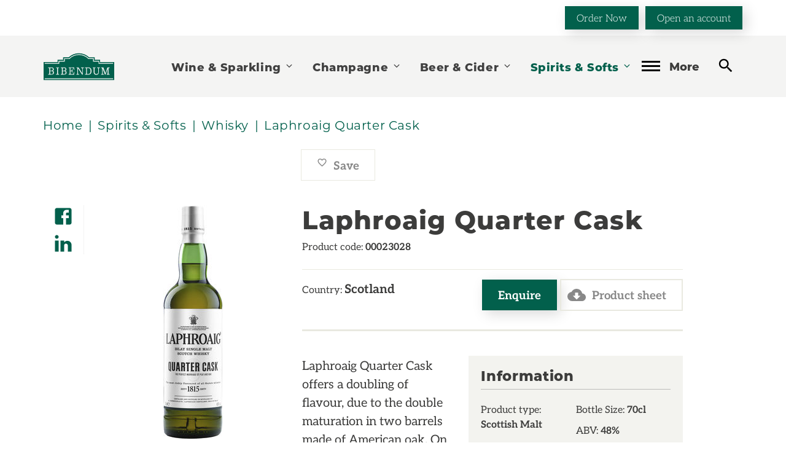

--- FILE ---
content_type: text/html; charset=utf-8
request_url: https://www.bibendum-wine.co.uk/spirits-softs/whisky/laphroaig-quarter-cask/
body_size: 11773
content:




<!DOCTYPE html>
<html lang="en" class="no-js">
<head>
    <meta charset="utf-8">
    <meta http-equiv="x-ua-compatible" content="ie=edge">
    <meta name="viewport" content="width=device-width, initial-scale=1" />
    <link rel="dns-prefetch" href="https://cdnjs.cloudflare.com">
    <link rel="dns-prefetch" href="https://ajax.aspnetcdn.com">
 
    

    <title>Whisky - Laphroaig Quarter Cask | Bibendum Wine</title>
        <meta name="apple-mobile-web-app-title" content="Bibendum Wine">
        <meta name="apple-mobile-web-app-capable" content="yes">
        <meta name="apple-mobile-web-app-status-bar-style" content="black">
        <meta name="SKYPE_TOOLBAR" content="SKYPE_TOOLBAR_PARSER_COMPATIBLE" />
        <meta name="author" content="Bibendum Wine">
            <meta name="description" content=" Laphroaig Quarter Cask offers a doubling of flavour, due to the double maturation in two barrels made of American oak. On the nose the sensation is toffee and caramel, caused by the vanillas and&#x2026;" />
        <meta property="og:title" content="Laphroaig Quarter Cask" />
        <meta property="og:site_name" content="Bibendum Wine" />
        <meta property="og:description" content=" Laphroaig Quarter Cask offers a doubling of flavour, due to the double maturation in two barrels made of American oak. On the nose the sensation is toffee and caramel, caused by the vanillas and&#x2026;" />
        <meta property="og:type" content="article" />
        <meta property="og:locale" content="en_GB" />
        <meta property="http://ogp.me/ns/article#published_time" content="2022-08-02T05:37:02" />
        <meta property="http://ogp.me/ns/article#modified_time" content="2024-09-14T15:08:01" />
            <meta property="http://ogp.me/ns/article#section" content="Whisky" />

    

    <link rel="canonical" href="https://www.bibendum-wine.co.uk/" />


    <link rel="icon" href="/images/favicon.png">
    <link rel="apple-touch-icon" href="/images/apple-touch-icon.png">
    <link rel="icon" media="screen and (max-width:320px)" href="/images/startup/startup-320x460.png">
    <link rel="icon" media="(max-width:480px) and (-webkit-min-device-pixel-ratio:2)" href="/images/startup/startup-640x920.png">
    <link rel="icon" media="(max-width:548px) and (-webkit-min-device-pixel-ratio:2)" href="/images/startup/startup-640x1096.png">
    <link rel="icon" sizes="1024x748" media="screen and (min-width:481px) and (max-width:1024px) and (orientation:landscape)" href="/images/startup/startup-1024x748.png">
    <link rel="icon" sizes="768x1004" media="screen and (min-width:481px) and (max-width:1024px) and (orientation:portrait)" href="/images/startup/startup-768x1004.png">
    <link rel="icon" href="/favicon.ico">
    
    
<!-- Google cms Tag Manager -->
<script>(function(w,d,s,l,i){w[l]=w[l]||[];w[l].push({'gtm.start':
new Date().getTime(),event:'gtm.js'});var f=d.getElementsByTagName(s)[0],
j=d.createElement(s),dl=l!='dataLayer'?'&l='+l:'';j.async=true;j.src=
'https://www.googletagmanager.com/gtm.js?id='+i+dl;f.parentNode.insertBefore(j,f);
})(window,document,'script','dataLayer','GTM-WMFF5FB');</script>
<!-- End Google Tag Manager -->
<meta name="google-site-verification" content="E-rdJfYXe7xzkyEHKG_rGZiVUgAuwjBhkbA3iwzWN88" />
<meta name="google-site-verification" content="PO1QNl3wZ2Aj4hrV3Cmcv57ES634D5G7_zCftopECUk" />


    




    <link rel="stylesheet" type="text/css" href="/css/style.css?v=4" />

    <style>
        .umbraco-forms-hidden{display:none}
    </style>

        <input type="hidden" id="beClientNotNull" />

<!-- be_ixf, sdk, gho-->
<meta name="be:sdk" content="dotnet_sdk_1.4.30" />
<meta name="be:timer" content="0ms" />
<meta name="be:orig_url" content="https%3a%2f%2fwww.bibendum-wine.co.uk%2fspirits-softs%2fwhisky%2flaphroaig-quarter-cask%2f" />
<meta name="be:capsule_url" content="https%3a%2f%2fixfd1-api.bc0a.com%2fapi%2fixf%2f1.0.0%2fget_capsule%2ff00000000255685%2f838968120" />
<meta name="be:norm_url" content="https%3a%2f%2fwww.bibendum-wine.co.uk%2fspirits-softs%2fwhisky%2flaphroaig-quarter-cask%2f" />
<meta name="be:api_dt" content="py_2025; pm_03; pd_17; ph_11; pmh_30; p_epoch:1742236222646" />
<meta name="be:mod_dt" content="py_2025; pm_03; pd_17; ph_11; pmh_30; p_epoch:1742236222646" />
<meta name="be:messages" content="0" />

</head>
<body>
    <a class="sr-only" href="#content">Skip to content</a>
    <!-- Google Tag xx Manager (noscript) -->
<noscript>
    <iframe src="https://www.googletagmanager.com/ns.html?id=GTM-WMFF5FB" height="0" width="0" style="display:none;visibility:hidden"></iframe>
</noscript>
<!-- End Google Tag Manager (noscript) -->

    <header id="header" class="header">
        

	<div class="top-row">
		<div class="container text-right">
				<a href="https://www.bibendum-wine-online.co.uk/?utm_source=corporate&amp;utm_medium=order-now-button&amp;utm_campaign=top-carousel&amp;utm_content=order-now" class="btn btn-primary">Order Now</a>
				<a href="/open-an-account/" class="btn btn-primary">Open an account</a>
		</div>
	</div>

        <div class="container">
            <div class="row flex-row">
                <div class="col-xs-3 col-sm-4 mobile-search visible-xs visible-sm">
                    <a href="#js-search-form" class="js-search-toggle" type="button" aria-label="toggle search">
                        <svg class="icon-sprite"><use href="/images/sprite.svg#search" xlink:href="/images/sprite.svg#search"></use></svg>
                    </a>
                </div>
                <div class="col-xs-6 col-sm-4 col-md-2 header-logo">
                    <a class="logo" href="/">
                        <svg class="icon-sprite" fill="#02604c"><use xlink:href="/images/sprite.svg#bibendum-logo"></use></svg>
                    </a>
                </div>
                <div class="col-xs-3 col-sm-4 col-md-10 desktop-search">
                    

<nav class="greedy">
        <ul class="links">

                    <li class="has-children ">
                        <a href="/wine-sparkling/">
                            Wine &amp; Sparkling
                            <svg class="icon-sprite arrow-down"><use href="/images/sprite.svg#arrow-down" xlink:href="/images/sprite.svg#arrow-down"></use></svg>
                        </a>
                        <ul>
                            <li class="parent-link">
                                <a href="/wine-sparkling/">
                                    Go to Wine &amp; Sparkling
                                    <svg class="icon-sprite arrow-right"><use href="/images/sprite.svg#arrow-right" xlink:href="/images/sprite.svg#arrow-right"></use></svg>
                                </a>
                            </li>
                                    <li class=""><a href="/wine-sparkling/sparkling-wine-white/">Sparkling Wine White</a></li>
                                    <li class=""><a href="/wine-sparkling/sparkling-wine-rose/">Sparkling Wine Ros&#xE9;</a></li>
                                    <li class=""><a href="/wine-sparkling/sparkling-wine-red/">Sparkling Wine Red</a></li>
                                    <li class=""><a href="/wine-sparkling/white/">White</a></li>
                                    <li class=""><a href="/wine-sparkling/rose/">Ros&#xE9;</a></li>
                                    <li class=""><a href="/wine-sparkling/red/">Red</a></li>
                                    <li class=""><a href="/wine-sparkling/fortified-wine/">Fortified Wine</a></li>
                                    <li class=""><a href="/wine-sparkling/non-traditional/">Non - Traditional</a></li>

                        </ul>
                    </li>
                    <li class="has-children ">
                        <a href="/champagne/">
                            Champagne
                            <svg class="icon-sprite arrow-down"><use href="/images/sprite.svg#arrow-down" xlink:href="/images/sprite.svg#arrow-down"></use></svg>
                        </a>
                        <ul>
                            <li class="parent-link">
                                <a href="/champagne/">
                                    Go to Champagne
                                    <svg class="icon-sprite arrow-right"><use href="/images/sprite.svg#arrow-right" xlink:href="/images/sprite.svg#arrow-right"></use></svg>
                                </a>
                            </li>
                                    <li class=""><a href="/champagne/champagne-white-nv/">Champagne White NV</a></li>
                                    <li class=""><a href="/champagne/champagne-white-vintage/">Champagne White Vintage</a></li>
                                    <li class=""><a href="/champagne/champagne-white-prestige/">Champagne White Prestige</a></li>
                                    <li class=""><a href="/champagne/champagne-rose-nv/">Champagne Ros&#xE9; NV</a></li>
                                    <li class=""><a href="/champagne/champagne-rose-prestige/">Champagne Ros&#xE9; Prestige</a></li>
                                    <li class=""><a href="/champagne/champagne-rose-vintage/">Champagne Ros&#xE9; Vintage</a></li>

                        </ul>
                    </li>
                    <li class="has-children ">
                        <a href="/beer-cider/">
                            Beer &amp; Cider
                            <svg class="icon-sprite arrow-down"><use href="/images/sprite.svg#arrow-down" xlink:href="/images/sprite.svg#arrow-down"></use></svg>
                        </a>
                        <ul>
                            <li class="parent-link">
                                <a href="/beer-cider/">
                                    Go to Beer &amp; Cider
                                    <svg class="icon-sprite arrow-right"><use href="/images/sprite.svg#arrow-right" xlink:href="/images/sprite.svg#arrow-right"></use></svg>
                                </a>
                            </li>
                                    <li class=""><a href="/beer-cider/lager/">Lager</a></li>
                                    <li class=""><a href="/beer-cider/beer/">Beer</a></li>
                                    <li class=""><a href="/beer-cider/cider/">Cider</a></li>
                                    <li class=""><a href="/beer-cider/perry/">Perry</a></li>
                                    <li class=""><a href="/beer-cider/stout/">Stout</a></li>

                        </ul>
                    </li>
                    <li class="has-children active">
                        <a href="/spirits-softs/">
                            Spirits &amp; Softs
                            <svg class="icon-sprite arrow-down"><use href="/images/sprite.svg#arrow-down" xlink:href="/images/sprite.svg#arrow-down"></use></svg>
                        </a>
                        <ul>
                            <li class="parent-link">
                                <a href="/spirits-softs/">
                                    Go to Spirits &amp; Softs
                                    <svg class="icon-sprite arrow-right"><use href="/images/sprite.svg#arrow-right" xlink:href="/images/sprite.svg#arrow-right"></use></svg>
                                </a>
                            </li>
                                    <li class=""><a href="/spirits-softs/cognac-brandy/">Cognac / Brandy</a></li>
                                    <li class="active"><a href="/spirits-softs/whisky/">Whisky</a></li>
                                    <li class=""><a href="/spirits-softs/tequilamezcal/">Tequila/Mezcal</a></li>
                                    <li class=""><a href="/spirits-softs/liqueurs/">Liqueurs</a></li>
                                    <li class=""><a href="/spirits-softs/rum/">Rum</a></li>
                                    <li class=""><a href="/spirits-softs/vodka/">Vodka</a></li>
                                    <li class=""><a href="/spirits-softs/gin/">Gin</a></li>
                                    <li class=""><a href="/spirits-softs/softs-packaged/">Softs Packaged</a></li>
                                    <li class=""><a href="/spirits-softs/water/">Water</a></li>
                                    <li class=""><a href="/spirits-softs/shots-schnapps/">Shots &amp; Schnapps</a></li>
                                    <li class=""><a href="/spirits-softs/non-alcoholic-spirits/">Non Alcoholic Spirits</a></li>
                                    <li class=""><a href="/spirits-softs/blank-product-sub-sector/">Blank - Product Sub Sector</a></li>
                                    <li class=""><a href="/spirits-softs/cordial/">Cordial</a></li>

                        </ul>
                    </li>
                            <li class=""><a href="https://www.bibendum-wine-online.co.uk/" target="_blank">Order Now</a></li>
                        <li class=""><a href="/contact/">Contact</a></li>
                    <li class="has-children ">
                        <a href="/fine-wine/">
                            Fine Wine
                            <svg class="icon-sprite arrow-down"><use href="/images/sprite.svg#arrow-down" xlink:href="/images/sprite.svg#arrow-down"></use></svg>
                        </a>
                        <ul>
                            <li class="parent-link">
                                <a href="/fine-wine/">
                                    Go to Fine Wine
                                    <svg class="icon-sprite arrow-right"><use href="/images/sprite.svg#arrow-right" xlink:href="/images/sprite.svg#arrow-right"></use></svg>
                                </a>
                            </li>
                                    <li class=""><a href="/fine-wine/win-a-coravin-offline/">Win a Coravin offline</a></li>

                        </ul>
                    </li>

        </ul>
        <div class="btn-more">
            <div class="btn-more-trigger">
                <span class="navbar-icon"></span>
                <span class="text hidden-sm hidden-xs">More</span>
            </div>
            <ul class="hidden-links hidden">

                            <li class=""><a href="/events/">Events</a></li>
                        <li class="has-children">
                            <a href='/about/'>
                                About
                                <svg class="icon-sprite arrow-down"><use href="/images/sprite.svg#arrow-down" xlink:href="/images/sprite.svg#arrow-down"></use></svg>
                            </a>
                            <ul>
                                <li class="parent-link">
                                    <a href="/about/">
                                        Go to About
                                        <svg class="icon-sprite arrow-right"><use href="/images/sprite.svg#arrow-right" xlink:href="/images/sprite.svg#arrow-right"></use></svg>
                                    </a>
                                </li>
                                        <li class=""><a href="/about/our-story/">Our Story</a></li>
                                        <li class=""><a href="/about/awards/">Awards</a></li>
                                        <li class=""><a href="/about/customer-service/">Customer service</a></li>
                                        <li class=""><a href="/about/sustainability/">Sustainability</a></li>
                                        <li class=""><a href="/about/join-the-team/">Join the team</a></li>
                                        <li class=""><a href="/about/charities-partnerships/">Charities &amp; Partnerships</a></li>
                                        <li class=""><a href="/about/bibendum-scotland/">Bibendum Scotland</a></li>
                                        <li class=""><a href="/about/bibendum-ireland/">Bibendum Ireland</a></li>
                                        <li class=""><a href="/about/bibendum-off-trade/">Bibendum Off Trade</a></li>
                                        <li class=""><a href="/about/online-ordering-help/">Online Ordering Help</a></li>
                            </ul>
                        </li>
                            <li class=""><a href="/bibendum-wine-online/">Bibendum Wine Online</a></li>
                            <li class=""><a href="/producers/">Producers</a></li>
                        <li class="has-children">
                            <a href='/news-stories/'>
                                News &amp; Stories
                                <svg class="icon-sprite arrow-down"><use href="/images/sprite.svg#arrow-down" xlink:href="/images/sprite.svg#arrow-down"></use></svg>
                            </a>
                            <ul>
                                <li class="parent-link">
                                    <a href="/news-stories/">
                                        Go to News &amp; Stories
                                        <svg class="icon-sprite arrow-right"><use href="/images/sprite.svg#arrow-right" xlink:href="/images/sprite.svg#arrow-right"></use></svg>
                                    </a>
                                </li>
                                        <li class=""><a href="/news-stories/articles/">Articles</a></li>
                                        <li class=""><a href="/news-stories/podcasts/">Podcasts</a></li>
                                        <li class=""><a href="/news-stories/videos/">Videos</a></li>
                                        <li class=""><a href="/news-stories/news/">News</a></li>
                            </ul>
                        </li>
                            <li class=""><a href="/open-an-account/">Open An Account</a></li>
                        <li class="has-children">
                            <a href='/training-hub/'>
                                Training Hub
                                <svg class="icon-sprite arrow-down"><use href="/images/sprite.svg#arrow-down" xlink:href="/images/sprite.svg#arrow-down"></use></svg>
                            </a>
                            <ul>
                                <li class="parent-link">
                                    <a href="/training-hub/">
                                        Go to Training Hub
                                        <svg class="icon-sprite arrow-right"><use href="/images/sprite.svg#arrow-right" xlink:href="/images/sprite.svg#arrow-right"></use></svg>
                                    </a>
                                </li>
                                        <li class=""><a href="/training-hub/bespoke-training/">Bespoke Training</a></li>
                                        <li class=""><a href="/training-hub/e-learning/">e-learning</a></li>
                                        <li class=""><a href="/training-hub/wset/">WSET</a></li>
                                        <li class=""><a href="/training-hub/training-that-gets-results/">Training that gets results</a></li>
                                        <li class=""><a href="/training-hub/what-our-customers-say/">What our customers say</a></li>
                                        <li class=""><a href="/training-hub/training-calendar/">Training Calendar</a></li>
                                        <li class=""><a href="/training-hub/meet-the-training-team/">Meet the Training Team</a></li>
                                        <li class=""><a href="/training-hub/mindfulwinemaking/">Mindful Winemaking e-learning course</a></li>
                                        <li class=""><a href="/training-hub/savouring-santorini-a-trip-to-greeces-premier-winemaking-paradise/">Savouring Santorini: A trip to Greece&#x27;s Premier Winemaking Paradise</a></li>
                                        <li class=""><a href="/training-hub/wine-defined/">Wine de&#x27;fine&#x27;d</a></li>
                                        <li class=""><a href="/training-hub/sustainable-wine-packaging/">Sustainable Wine Packaging</a></li>
                            </ul>
                        </li>
                            <li class=""><a href="/fine-lees/">Fine Lees</a></li>
                            <li class=""><a href="/my-favourites/">My Favourites</a></li>
                            <li class=""><a href="https://www.bibendum-wine.co.uk/customer-portal-access/">e-Billing</a></li>
                        <li class="has-children">
                            <a href='/wine-gym/'>
                                Wine Gym
                                <svg class="icon-sprite arrow-down"><use href="/images/sprite.svg#arrow-down" xlink:href="/images/sprite.svg#arrow-down"></use></svg>
                            </a>
                            <ul>
                                <li class="parent-link">
                                    <a href="/wine-gym/">
                                        Go to Wine Gym
                                        <svg class="icon-sprite arrow-right"><use href="/images/sprite.svg#arrow-right" xlink:href="/images/sprite.svg#arrow-right"></use></svg>
                                    </a>
                                </li>
                                        <li class=""><a href="/wine-gym/biodynamicwines/">What is Biodynamic Wine?</a></li>
                                        <li class=""><a href="/wine-gym/bordeaux-quiz/">Bordeaux Quiz</a></li>
                                        <li class=""><a href="/wine-gym/wine-and-residual-sugar/">Wine and Residual Sugar</a></li>
                                        <li class=""><a href="/wine-gym/naturalwines/">What is natural wine?</a></li>
                                        <li class=""><a href="/wine-gym/how-to-serve-wine-decanting/">When and how should you decant wine?</a></li>
                                        <li class=""><a href="/wine-gym/looking-for-a-special-glass-of-fizz-this-christmas/">Looking for a special glass of fizz this Christmas?</a></li>
                                        <li class=""><a href="/wine-gym/what-is-sake/">What is sake</a></li>
                                        <li class=""><a href="/wine-gym/what-is-vegan-wine/">What is Vegan Wine?</a></li>
                                        <li class=""><a href="/wine-gym/how-low-alcohol-wine-is-made/">How low alcohol wine is made</a></li>
                                        <li class=""><a href="/wine-gym/what-is-amphora-winemaking/">What is amphora winemaking?</a></li>
                                        <li class=""><a href="/wine-gym/orange-wine-a-deep-dive-into-skin-contact-winemaking/">Orange Wine: A Deep Dive into Skin-Contact Winemaking</a></li>
                                        <li class=""><a href="/wine-gym/a-beginners-guide-to-portuguese-blends/">A beginner&#x27;s guide to Portuguese blends</a></li>
                                        <li class=""><a href="/wine-gym/everything-you-need-to-know-about-wine-from-the-americas/">Everything you need to know about wine from The Americas</a></li>
                                        <li class=""><a href="/wine-gym/wine-faults-and-how-to-identify-them/">Wine faults and how to identify them</a></li>
                            </ul>
                        </li>
                            <li class=""><a href="/fine-wine-scotland-range/">Fine Wine Scotland Range</a></li>

            </ul>
        </div>
        <div class="desktop-search-form hidden-xs hidden-sm">
            



        <a href="#js-search-form" class="js-search-toggle" type="button" aria-label="toggle search">
            <svg class="icon-sprite"><use href="/images/sprite.svg#search" xlink:href="/images/sprite.svg#search"></use></svg>
        </a>
        <form class="navbar-form navbar-search" role="search" method="get" id="js-search-form" action="/search/">
            <label for="search" class="sr-only" aria-label="Search term">
                Search <span class="required">*</span>
            </label>
            <div class="input-group">
                <input id="search" type="search" name="search" class="form-control" placeholder="Search Wines, Beers, Spirits and Sake" required autocomplete="off" />
                <span class="input-group-btn">
                    <button class="" type="submit" aria-label="Search Wines, Beers, Spirits and Sake">
                        <svg class="icon-sprite"><use href="/images/sprite.svg#search" xlink:href="/images/sprite.svg#search"></use></svg>
                    </button>
                </span>
            </div>
        </form>

        </div>
    </nav>

                </div>
                <div class="col-xs-12 mobile-search-form visible-xs visible-sm"></div>
            </div>
        </div>
    </header>

    
    
<!-- END Header -->
<div id="enquiry-form-popup" class="enquiry-form mfp-with-anim mfp-hide">
    <div class="enquiry-form-title">
        <h4>Product Information</h4>
        <button class="mfp-close">&#x2716;</button>
    </div>
    <div class="enquiry-form-intro">
        <p>Filling out the form below will allow you to enquire about this particular product.</p>
    </div>


    <div id="umbraco_form_1f523b48b3ce423ba07ff1f716ef4af8" class="umbraco-forms-form productenquiry umbraco-forms-default">
<form action="/spirits-softs/whisky/laphroaig-quarter-cask/" enctype="multipart/form-data" id="form4c9e1776c6c34d2dae3a5f5674fc8199" method="post"><input data-val="true" data-val-required="The FormId field is required." name="FormId" type="hidden" value="1f523b48-b3ce-423b-a07f-f1f716ef4af8" /><input data-val="true" data-val-required="The FormName field is required." name="FormName" type="hidden" value="Product Enquiry" /><input data-val="true" data-val-required="The RecordId field is required." name="RecordId" type="hidden" value="00000000-0000-0000-0000-000000000000" /><input name="PreviousClicked" type="hidden" value="" /><input name="Theme" type="hidden" value="default" /><input name="RedirectToPageId" type="hidden" value="" />            <input type="hidden" name="FormStep" value="0" />
            <input type="hidden" name="RecordState" value="Q2ZESjhCRzdmTXZ3UE9wTGhXTzBidmlVZmNlY1RqSkpjQVpDaGIzUDBVaGxuaklFaHZLSjRaWGhXLWdjM3IxdFNnSU9SVXpLS3NHUGxVSlRCR2xJem1EamhNZWpralRaVkN3akdZa1VvSjlIUHZMQ0hfQmdjSVhoMWctN0V6amdsblkyelE=" />




<div class="umbraco-forms-page" id="10fc351c-16bd-4d2c-8395-3a290d62c6a3">




        <fieldset class="umbraco-forms-fieldset" id="0d62d4b2-ddb4-420d-a801-c02a4ec67751">


            <div class="row-fluid">

                    <div class="umbraco-forms-container col-md-12">

                                    <div class=" form-group umbraco-forms-field fullname shortanswer mandatory ">

                                        <label for="e605812d-d52a-4d9c-c0d5-888692438c28" class="umbraco-forms-label">
Full Name                                        </label>

        <div class="umbraco-forms-field-wrapper">

            <input type="text" name="e605812d-d52a-4d9c-c0d5-888692438c28" id="e605812d-d52a-4d9c-c0d5-888692438c28" data-umb="e605812d-d52a-4d9c-c0d5-888692438c28" class="text  form-control" value="" maxlength="255"
        data-val="true"  data-val-required="Please provide a value for Full Name" aria-required="true" />





<span class="field-validation-valid" data-valmsg-for="e605812d-d52a-4d9c-c0d5-888692438c28" data-valmsg-replace="true" role="alert"></span>
        </div>

                                    </div>
                                    <div class=" form-group umbraco-forms-field email shortanswer mandatory alternating ">

                                        <label for="12ad80c2-41ae-4745-88d4-1628d252250c" class="umbraco-forms-label">
Email                                        </label>

        <div class="umbraco-forms-field-wrapper">

            <input type="text" name="12ad80c2-41ae-4745-88d4-1628d252250c" id="12ad80c2-41ae-4745-88d4-1628d252250c" data-umb="12ad80c2-41ae-4745-88d4-1628d252250c" class="text  form-control" value="" maxlength="255"
        data-val="true"  data-val-required="Please provide a value for Email" aria-required="true" />





<span class="field-validation-valid" data-valmsg-for="12ad80c2-41ae-4745-88d4-1628d252250c" data-valmsg-replace="true" role="alert"></span>
        </div>

                                    </div>
                                    <div class=" form-group umbraco-forms-field telephone shortanswer ">

                                        <label for="dbcefd9c-2fd0-4c01-9698-d2cf3d7a1dcc" class="umbraco-forms-label">
Telephone                                        </label>

        <div class="umbraco-forms-field-wrapper">

            <input type="text" name="dbcefd9c-2fd0-4c01-9698-d2cf3d7a1dcc" id="dbcefd9c-2fd0-4c01-9698-d2cf3d7a1dcc" data-umb="dbcefd9c-2fd0-4c01-9698-d2cf3d7a1dcc" class="text  form-control" value="" maxlength="255"
       />





<span class="field-validation-valid" data-valmsg-for="dbcefd9c-2fd0-4c01-9698-d2cf3d7a1dcc" data-valmsg-replace="true" role="alert"></span>
        </div>

                                    </div>
                                    <div class=" form-group umbraco-forms-field postcode shortanswer alternating ">

                                        <label for="1a5aa1a0-fdb8-4b3c-e4f0-ffdb5be96913" class="umbraco-forms-label">
Post Code                                        </label>

            <span id="1a5aa1a0-fdb8-4b3c-e4f0-ffdb5be96913_description" class="umbraco-forms-tooltip help-block">This is optional, but helps us get your query to a local colleague quickly</span>
        <div class="umbraco-forms-field-wrapper">

            <input type="text" name="1a5aa1a0-fdb8-4b3c-e4f0-ffdb5be96913" id="1a5aa1a0-fdb8-4b3c-e4f0-ffdb5be96913" data-umb="1a5aa1a0-fdb8-4b3c-e4f0-ffdb5be96913" class="text  form-control" value="" maxlength="255"
        aria-describedby="1a5aa1a0-fdb8-4b3c-e4f0-ffdb5be96913_description" />





<span class="field-validation-valid" data-valmsg-for="1a5aa1a0-fdb8-4b3c-e4f0-ffdb5be96913" data-valmsg-replace="true" role="alert"></span>
        </div>

                                    </div>
                                    <div class=" form-group umbraco-forms-field whatisyourjobtitle dropdown ">

                                        <label for="6063e25e-869d-418f-bac0-2203a53f5425" class="umbraco-forms-label">
What is your job title?                                        </label>

        <div class="umbraco-forms-field-wrapper">

            
<select class=" form-control"
        name="6063e25e-869d-418f-bac0-2203a53f5425"
        id="6063e25e-869d-418f-bac0-2203a53f5425"
        data-umb="6063e25e-869d-418f-bac0-2203a53f5425"
        >
        <option value=""></option>
         <option value="Bartender" >Bartender</option>
         <option value="Wine buyer" >Wine buyer</option>
         <option value="Manager" >Manager</option>
         <option value="Producer" >Producer</option>
         <option value="Other" >Other</option>
</select>


<span class="field-validation-valid" data-valmsg-for="6063e25e-869d-418f-bac0-2203a53f5425" data-valmsg-replace="true" role="alert"></span>
        </div>

                                    </div>
                                    <div class=" form-group umbraco-forms-field yourquery longanswer mandatory alternating ">

                                        <label for="27671312-957a-49e0-8589-262173ecc379" class="umbraco-forms-label">
Your Query                                        </label>

        <div class="umbraco-forms-field-wrapper">

            
<textarea class=" form-control"
          name="27671312-957a-49e0-8589-262173ecc379"
          id="27671312-957a-49e0-8589-262173ecc379"
          data-umb="27671312-957a-49e0-8589-262173ecc379"
          rows="5"
          cols="20"
           data-val="true"  data-val-required="Please provide a value for Your Query" aria-required="true" ></textarea>



<span class="field-validation-valid" data-valmsg-for="27671312-957a-49e0-8589-262173ecc379" data-valmsg-replace="true" role="alert"></span>
        </div>

                                    </div>
<input type="hidden" name="9b4ef369-0e1f-4bda-91fa-8b823db408c6" id="9b4ef369-0e1f-4bda-91fa-8b823db408c6" data-umb="9b4ef369-0e1f-4bda-91fa-8b823db408c6" class="hidden" value="Laphroaig Quarter Cask"/>


                                    <div class=" form-group umbraco-forms-field imnotarobot recaptcha2 mandatory alternating ">

                                        <label for="ba587878-ca1b-4e50-e384-8f6d33fbb1ec" class="umbraco-forms-label">
I&#x27;m not a Robot                                        </label>

        <div class="umbraco-forms-field-wrapper">

            

        <script async defer type="application/javascript" src="https://www.google.com/recaptcha/api.js"></script>
        <div class="g-recaptcha" data-sitekey="6LfrmkwqAAAAAF6mA0Sy8fAzYQCbbeDD2-X7SXle" data-theme="clean" data-size="normal"></div>


<span class="field-validation-valid" data-valmsg-for="ba587878-ca1b-4e50-e384-8f6d33fbb1ec" data-valmsg-replace="true" role="alert"></span>
        </div>

                                    </div>

                    </div>
            </div>

        </fieldset>

    <div class="umbraco-forms-hidden" aria-hidden="true">
        <input type="text" name="1f523b48b3ce423ba07ff1f716ef4af8" />
    </div>

    <div class="umbraco-forms-navigation row-fluid" style="margin-bottom: 50px;">

        <div class="form-group col-xs-12 col-ms-6 col-ms-push-6 col-lg-push-8 col-lg-4">
                <input type="submit"
                       class="btn primary btn-primary btn-block"
                       value="Submit"
                       name="__next"
                       data-form-navigate="next"
                       data-umb="submit-forms-form" />
        </div>
    </div>
</div>



<input name="__RequestVerificationToken" type="hidden" value="CfDJ8BG7fMvwPOpLhWO0bviUfcc-HNMUmsKZXBrFaXEbODkGW-74_XYslQk0leQ7JZbaiM4bdLs8JPm9rczziOyqZeMMSDYnybW9mkR9aXve2gDOgt_uVk8DilcZ3GJN01X7bMjQE3wNNZQgxzwc2-uVCYM" /><input name="ufprt" type="hidden" value="CfDJ8BG7fMvwPOpLhWO0bviUfcf9ptUYgaWynSoPO0V5ZBzLFo493OGtnEx00wTLnlL8SOpbyaUmbaDNXzadi0OvdrcWJr0Fli652go9JQVGNvK660Mz8LMMXMYMCA_G4hROFDn4El8_-B5wqjctsMWbTMY" /></form>    </div>


</div>
<div id="thank-you-popup" class="enquiry-form mfp-with-anim mfp-hide">
    <div class="enquiry-form-title">
        <h4>Enquiry sent!</h4>
        <button class="mfp-close">&#x2716;</button>
    </div>
    <div class="enquiry-form-intro">
        <p>Thank you for enquiring about Laphroaig Quarter Cask. We have received your enquiry and our team will be in touch shortly.</p>
            <p>While you wait to hear from us, why not check out these related products that we think you might like:</p>
    </div>
</div>




    <div id="content" role="main">
        


    
<div class="container breadcrumbs">      
    <ol itemscope itemtype="http://data-vocabulary.org/Breadcrumb" class="breadcrumb">
            <li><a href="/" itemprop="url"><span itemprop="title">Home</span></a></li>
            <li><a href="/spirits-softs/" itemprop="url"><span itemprop="title">Spirits &amp; Softs</span></a></li>
            <li><a href="/spirits-softs/whisky/" itemprop="url"><span itemprop="title">Whisky</span></a></li>
        <li class="active">Laphroaig Quarter Cask</li>
    </ol>
</div>



<div class="container">
    <div class="row product-detail-cta hidden-xs">
        <div class="col-sm-8 col-sm-offset-4  product-favorite">
            <a class="btn btn-tertiary btn-prod-fav js-remove-product" data-productid="37104">
                <svg class="icon-sprite"><use href="/images/sprite.svg#heart" xlink:href="/images/sprite.svg#heart"></use></svg>
                Saved
            </a>
            <a class="btn btn-tertiary js-save-product" data-productid="37104">
                <svg class="icon-sprite"><use href="/images/sprite.svg#heart-outline" xlink:href="/images/sprite.svg#heart-outline"></use></svg>
                Save
            </a>
        </div>
    </div>
    <div class="row">
        <div class="col-md-1">
            <div class="side-share product-detail hidden-xs hidden-sm">
                

<ul class="list-unstyled list-share-icons">
    <li>
        <a class="facebook" href="https://www.facebook.com/sharer/sharer.php?u=https%3A%2F%2Fwww.bibendum-wine.co.uk%2Fspirits-softs%2Fwhisky%2Flaphroaig-quarter-cask%2F" onclick="javascript:window.open(this.href, &#x27;&#x27;, &#x27;menubar=no,toolbar=no,resizable=yes,scrollbars=yes,height=436,width=626&#x27;);return false;" rel="noopener" target="_blank" aria-label="Share on Facebook">
            <svg class="icon-sprite"><use href="/images/sprite.svg#facebook-box" xlink:href="/images/sprite.svg#facebook-box"></use></svg>
        </a>
    </li>
    <li>
        <a class="linkedin" href="https://www.linkedin.com/shareArticle?mini=true&url=https%3A%2F%2Fwww.bibendum-wine.co.uk%2Fspirits-softs%2Fwhisky%2Flaphroaig-quarter-cask%2F&title=Laphroaig%20Quarter%20Cask&summary=Laphroaig%20Quarter%20Cask%20offers%20a%20doubling%20of%20flavour%2C%20due%20to%20the%20double%20maturation%20in%20two%20barrels%20made%20of%20American%20oak.%20On%20the%20nose%20the%20sensation%20is%20toffee%20and%20caramel%2C%20caused%20by%20the%20vanillas%20and%E2%80%A6" rel="noopener" onclick="javascript:window.open(this.href, &#x27;&#x27;, &#x27;menubar=no,toolbar=no,resizable=yes,scrollbars=yes,height=436,width=626&#x27;);return false;" target="_blank" aria-label="Share on LinkedIn">
            <svg class="icon-sprite"><use href="/images/sprite.svg#linkedin" xlink:href="/images/sprite.svg#linkedin"></use></svg>
        </a>
    </li>
</ul>

            </div>
        </div>
        <div class="col-md-10">
            <!-- Product Detail Header -->
            <div class="row">
                <div class="col-sm-4">
                    <div class="row product-detail-header-mobile">
                        <div class="col-xs-5 col-sm-12">
                            <img src="https://matthewclark.co.uk/ProductImages/00023028-full.jpg" class="center-block img-responsive" alt="Laphroaig Quarter Cask" loading="lazy">
                        </div>
                        <div class="col-xs-7 product-detail-header visible-xs">
                            <h1 class="product-title">Laphroaig Quarter Cask</h1>
                            <span class="product-info">
                                Product code:
                                <strong>00023028</strong>
                            </span>
                        </div>
                        <div class=" product-favorite visible-xs">
                            <a class="btn btn-tertiary btn-prod-fav js-remove-product" data-productid="37104">
                                <svg class="icon-sprite"><use href="/images/sprite.svg#heart" xlink:href="/images/sprite.svg#heart"></use></svg>
                                Saved
                            </a>
                            <a class="btn btn-tertiary btn-prod-fav js-save-product" data-productid="37104">
                                <svg class="icon-sprite"><use href="/images/sprite.svg#heart-outline" xlink:href="/images/sprite.svg#heart-outline"></use></svg>
                                Save
                            </a>
                        </div>
                    </div>
                </div>
                <div class="col-sm-8">
                    <div class="hidden-xs product-detail-header">
                        <h1 class="product-title">Laphroaig Quarter Cask</h1>
                        <span class="product-info">
                            Product code:
                            <strong>00023028</strong>
                        </span>
                    </div>
                    <div class="product-detail-facts">
                        <div class="row">
                            <div class="col-md-12 col-lg-4">
                                <ul class="product-info-list">
                                        <li>
                                            Country:
                                            <strong>Scotland</strong>
                                        </li>
                                </ul>
                            </div>
                            <div class="col-md-12 col-lg-8 product-detail-facts-btns">
                                <a href="#enquiry-form-popup" class="btn btn-primary btn-enquire" data-effect="mfp-zoom-in">Enquire</a>
                                <a class="btn btn-tertiary btn-download" rel="nofollow" href="/spirits-softs/whisky/laphroaig-quarter-cask/?AltTemplate=TastingNotesPDF&download=true">
                                    <svg class="icon-sprite"><use href="/images/sprite.svg#cloud-download" xlink:href="/images/sprite.svg#cloud-download"></use></svg>
                                    Product sheet
                                </a>
                            </div>
                        </div>
                    </div>
                    <div class="product-detail-summary">
                        <div class="row">
                                <div class="col-xs-12 col-lg-5">
                                    Laphroaig Quarter Cask offers a doubling of flavour, due to the double maturation in two barrels made of American oak. On the nose the sensation is toffee and caramel, caused by the vanillas and&#x2026;
                                </div>
                            <div class="col-xs-12 col-lg-7">
                                <div class="product-detail-information">
                                    <h3>Information</h3>
                                    <ul class="product-info-list">
                                            <li>
                                                Product type:
                                                <strong>Scottish Malt</strong>
                                            </li>
                                            <li>
                                                Bottle Size:
                                                <strong>70cl</strong>
                                            </li>
                                            <li>
                                                ABV:
                                                <strong>48%</strong>
                                            </li>

                                    </ul>
                                    <ul class="product-dietary-list">
                                    </ul>
                                </div>
                            </div>
                        </div>
                    </div>
                </div>
            </div>
            <!-- END Product Detail Header -->
        </div>
    </div>
    <div class="row">
        <div class="col-md-10 col-md-offset-1 product-detail-content" role="tablist">
                <div class="panel panel-default" id="summary">
                    <div class="panel-heading" role="tab">
                        <h3 class="panel-title">
                            <a role="button" class="accordion-toggle collapse" data-toggle="collapse" data-parent="#accordion" href="#ContentOne" aria-expanded="true" aria-controls="ContentOne">Tasting Notes</a>
                        </h3>
                    </div>
                    <div id="ContentOne" class="panel-collapse collapse in" role="tabpanel" aria-labelledby="ContentOne">
                        <div class="panel-body cms-content">
                            <p><p>
Laphroaig Quarter Cask offers a doubling of flavour, due to the double maturation in two barrels made of American oak. On the nose the sensation is toffee and caramel, caused by the vanillas and tannins of the American oak, plus a dryness from the wood oil. The finish is long and alternates between this sweetness and smoke.
</p>
</p>
                        </div>
                    </div>
                </div>
                <div class="panel panel-default">
                    <div class="panel-heading" role="tab">
                        <h3 class="panel-title">
                            <a role="button" class="accordion-toggle collapsed" data-toggle="collapse" data-parent="#accordion" href="#ContentTen" aria-expanded="false" aria-controls="ContentTen">Producer Information</a>
                        </h3>
                    </div>
                    <div id="ContentTen" class="panel-collapse collapse" role="tabpanel" aria-labelledby="ContentTen">
                        <div class="panel-body cms-content">
                            <h2></h2>
                            
                            <p>
                                <a href="/producers/laphroaig/" class="btn btn-primary">Read more</a>
                            </p>
                        </div>
                    </div>
                </div>
        </div>
    </div>
</div>

    </div>

    <footer class="footer">

<!-- be_ixf, bodystr, body_1 -->
        <div class="container">
            <div class="row">
                <div class="col-sm-12 col-md-3 col-lg-2 footer-details">
                    <a class="footer-logo" href="/">
                        <svg class="icon-sprite"><use href="/images/sprite.svg#bibendum-logo" xlink:href="/images/sprite.svg#bibendum-logo"></use></svg>
                    </a>
                    <h4>Bibendum Wine</h4>
                    <address>
                        16 St Martin&#x27;s Le Grand,
                        <br />
                         EC1A 4EN
                    </address>
                    <p>
                        Tel:
                        <span class="tel-link" >0845 263 6924</span>
                    </p>
                    <div class="footer-social">
                        <ul class="list-unstyled list-share-icons" itemscope itemtype="http://schema.org/Organization">
            <li>
                <a class="instagram" href="https://www.instagram.com/bibendumwine/" target="_blank" title="Instagram" aria-label="Instagram page" itemprop="sameAs" rel="noopener">
                    <svg class="icon-sprite"><use href="/images/sprite.svg#instagram" xlink:href="/images/sprite.svg#instagram"></use></svg>
                </a>
            </li>
            <li>
                <a class="facebook" href="https://www.facebook.com/bibendumwine" target="_blank" title="Facebook" aria-label="Facebook page" itemprop="sameAs" rel="noopener">
                    <svg class="icon-sprite"><use href="/images/sprite.svg#facebook" xlink:href="/images/sprite.svg#facebook"></use></svg>
                </a>
            </li>
            <li>
                <a class="linkedin" href="https://www.linkedin.com/company/bibendum-wine-ltd" target="_blank" title="LinkedIn" aria-label="LinkedIn page" itemprop="sameAs" rel="noopener">
                    <svg class="icon-sprite"><use href="/images/sprite.svg#linkedin" xlink:href="/images/sprite.svg#linkedin"></use></svg>
                </a>
            </li>
            <li>
                <a class="youtube" href="https://www.youtube.com/user/bibendumtimes" target="_blank" title="YouTube" aria-label="YouTube page" itemprop="sameAs" rel="noopener">
                    <svg class="icon-sprite"><use href="/images/sprite.svg#youtube" xlink:href="/images/sprite.svg#youtube"></use></svg>
                </a>
            </li>
</ul>




                    </div>
                </div>
                <div class="col-sm-12 col-md-9 col-lg-7 col-lg-offset-1 footer-links-container">
                    
    <h4>Useful Links</h4>
    <ul class="footer-col-links">
            <li>
                <a href="/contact/" rel="noopener">Contact</a>
            </li>
            <li>
                <a href="https://www.bibendum-wine-online.co.uk/" target="_blank" rel="noopener">Order Online Now</a>
            </li>
            <li>
                <a href="https://online.flippingbook.com/view/884236049/" target="_blank" rel="noopener">Trade List</a>
            </li>
            <li>
                <a href="/about/" rel="noopener">About</a>
            </li>
            <li>
                <a href="/terms-and-conditions/" rel="noopener">Terms and Conditions</a>
            </li>
            <li>
                <a href="/about/awards/" rel="noopener">Awards</a>
            </li>
            <li>
                <a href="/about/join-the-team/" rel="noopener">Careers</a>
            </li>
            <li>
                <a href="/terms-of-sale/" rel="noopener">Terms of Sale</a>
            </li>
            <li>
                <a href="https://www.bibendum-wine.co.uk/about/bibendum-scotland/" target="" rel="noopener">Bibendum Scotland</a>
            </li>
            <li>
                <a href="https://www.bibendum-wine.co.uk/about/sustainability/" target="" rel="noopener">Sustainability</a>
            </li>
            <li>
                <a href="/privacy-and-cookie-policy/" rel="noopener">Privacy and Cookie Policy</a>
            </li>
            <li>
                <a href="https://www.bibendum-wine.co.uk/about/bibendum-ireland/" rel="noopener">Bibendum Ireland</a>
            </li>
            <li>
                <a href="/sitemap/" rel="noopener">Sitemap</a>
            </li>
            <li>
                <a href="https://www.bibendum-wine.co.uk/about/bibendum-off-trade/" target="" rel="noopener">Bibendum Off-Trade</a>
            </li>
            <li>
                <a href="https://www.bibendum-wine.co.uk/about/faqs/" rel="noopener">FAQs</a>
            </li>
            <li>
                <a href="/media/5131/gender-pay-gap-report.pdf" target="_blank" rel="noopener">Gender Pay Gap Report</a>
            </li>
            <li>
                <a href="https://candcgroupplc.com/policies-and-terms/modern-slavery-act-policy-statement/" target="_blank" rel="noopener">Modern Slavery Statement</a>
            </li>
            <li>
                <a href="https://www.bibendum-wine.co.uk/useyourlocal/" target="_blank" rel="noopener">useyourlocal</a>
            </li>
    </ul>

                </div>
                <div class="col-sm-12 col-lg-2 footer-awards">
                    

    <h4>Our Awards</h4>
    <ul class="footer-awards-list">
            <li>
                <img src="/media/5jvl0w5g/swa-2025_classic-regions.png?height=75" class="img-responsive" loading="lazy"/>
            </li>
            <li>
                <img src="/media/1551/wset-logo.jpg?height=75" class="img-responsive" loading="lazy"/>
            </li>
    </ul>

                </div>
            </div>
        </div>

        <div class="footer-bottom">
            <div class="container">
                <div class="row">
                    <div class="col-sm-8 footer-company">
                        <p>Company No. 2550982 | 16 St Martin&#x27;s Le Grand&#xD;&#xA;London &#xD;&#xA;EC1A 4EN&#xD;&#xA;United Kingdom&#xD;&#xA; | Call: 0845 263 6924 | AWRS Number: XVAW00000101595</p>
                    </div>
                </div>
            </div>
        </div>
    </footer>

    

<script src="/sb/modernizr.js.v639048084009662975"></script>

    <script src="/sb/jquery.js.v639048084009662975"></script>

    <script>
        window.jQuery = window.$ = jQuery;
    </script>

    <script src="/sb/bootstrap.js.v639048084009662975"></script>

    <script src="/sb/custom.js.v639048084009662975"></script>

    

    

    


        <script src="/sb/jqueryval.js.v639048084009662975"></script>
        <script src="/sb/jqueryunobtrusiveval.js.v639048084009662975"></script>
        <script type="text/javascript">
            if ($("#enquiry-form-popup .contourMessageOnSubmit").length) {
                $.magnificPopup.open({
                    items: {
                        src: '#thank-you-popup',
                        type: 'inline'
                    }
                });
            }
        </script>

</body>
</html>

--- FILE ---
content_type: text/html; charset=utf-8
request_url: https://www.google.com/recaptcha/api2/anchor?ar=1&k=6LfrmkwqAAAAAF6mA0Sy8fAzYQCbbeDD2-X7SXle&co=aHR0cHM6Ly93d3cuYmliZW5kdW0td2luZS5jby51azo0NDM.&hl=en&v=N67nZn4AqZkNcbeMu4prBgzg&theme=clean&size=normal&anchor-ms=20000&execute-ms=30000&cb=1otyydkydvat
body_size: 49141
content:
<!DOCTYPE HTML><html dir="ltr" lang="en"><head><meta http-equiv="Content-Type" content="text/html; charset=UTF-8">
<meta http-equiv="X-UA-Compatible" content="IE=edge">
<title>reCAPTCHA</title>
<style type="text/css">
/* cyrillic-ext */
@font-face {
  font-family: 'Roboto';
  font-style: normal;
  font-weight: 400;
  font-stretch: 100%;
  src: url(//fonts.gstatic.com/s/roboto/v48/KFO7CnqEu92Fr1ME7kSn66aGLdTylUAMa3GUBHMdazTgWw.woff2) format('woff2');
  unicode-range: U+0460-052F, U+1C80-1C8A, U+20B4, U+2DE0-2DFF, U+A640-A69F, U+FE2E-FE2F;
}
/* cyrillic */
@font-face {
  font-family: 'Roboto';
  font-style: normal;
  font-weight: 400;
  font-stretch: 100%;
  src: url(//fonts.gstatic.com/s/roboto/v48/KFO7CnqEu92Fr1ME7kSn66aGLdTylUAMa3iUBHMdazTgWw.woff2) format('woff2');
  unicode-range: U+0301, U+0400-045F, U+0490-0491, U+04B0-04B1, U+2116;
}
/* greek-ext */
@font-face {
  font-family: 'Roboto';
  font-style: normal;
  font-weight: 400;
  font-stretch: 100%;
  src: url(//fonts.gstatic.com/s/roboto/v48/KFO7CnqEu92Fr1ME7kSn66aGLdTylUAMa3CUBHMdazTgWw.woff2) format('woff2');
  unicode-range: U+1F00-1FFF;
}
/* greek */
@font-face {
  font-family: 'Roboto';
  font-style: normal;
  font-weight: 400;
  font-stretch: 100%;
  src: url(//fonts.gstatic.com/s/roboto/v48/KFO7CnqEu92Fr1ME7kSn66aGLdTylUAMa3-UBHMdazTgWw.woff2) format('woff2');
  unicode-range: U+0370-0377, U+037A-037F, U+0384-038A, U+038C, U+038E-03A1, U+03A3-03FF;
}
/* math */
@font-face {
  font-family: 'Roboto';
  font-style: normal;
  font-weight: 400;
  font-stretch: 100%;
  src: url(//fonts.gstatic.com/s/roboto/v48/KFO7CnqEu92Fr1ME7kSn66aGLdTylUAMawCUBHMdazTgWw.woff2) format('woff2');
  unicode-range: U+0302-0303, U+0305, U+0307-0308, U+0310, U+0312, U+0315, U+031A, U+0326-0327, U+032C, U+032F-0330, U+0332-0333, U+0338, U+033A, U+0346, U+034D, U+0391-03A1, U+03A3-03A9, U+03B1-03C9, U+03D1, U+03D5-03D6, U+03F0-03F1, U+03F4-03F5, U+2016-2017, U+2034-2038, U+203C, U+2040, U+2043, U+2047, U+2050, U+2057, U+205F, U+2070-2071, U+2074-208E, U+2090-209C, U+20D0-20DC, U+20E1, U+20E5-20EF, U+2100-2112, U+2114-2115, U+2117-2121, U+2123-214F, U+2190, U+2192, U+2194-21AE, U+21B0-21E5, U+21F1-21F2, U+21F4-2211, U+2213-2214, U+2216-22FF, U+2308-230B, U+2310, U+2319, U+231C-2321, U+2336-237A, U+237C, U+2395, U+239B-23B7, U+23D0, U+23DC-23E1, U+2474-2475, U+25AF, U+25B3, U+25B7, U+25BD, U+25C1, U+25CA, U+25CC, U+25FB, U+266D-266F, U+27C0-27FF, U+2900-2AFF, U+2B0E-2B11, U+2B30-2B4C, U+2BFE, U+3030, U+FF5B, U+FF5D, U+1D400-1D7FF, U+1EE00-1EEFF;
}
/* symbols */
@font-face {
  font-family: 'Roboto';
  font-style: normal;
  font-weight: 400;
  font-stretch: 100%;
  src: url(//fonts.gstatic.com/s/roboto/v48/KFO7CnqEu92Fr1ME7kSn66aGLdTylUAMaxKUBHMdazTgWw.woff2) format('woff2');
  unicode-range: U+0001-000C, U+000E-001F, U+007F-009F, U+20DD-20E0, U+20E2-20E4, U+2150-218F, U+2190, U+2192, U+2194-2199, U+21AF, U+21E6-21F0, U+21F3, U+2218-2219, U+2299, U+22C4-22C6, U+2300-243F, U+2440-244A, U+2460-24FF, U+25A0-27BF, U+2800-28FF, U+2921-2922, U+2981, U+29BF, U+29EB, U+2B00-2BFF, U+4DC0-4DFF, U+FFF9-FFFB, U+10140-1018E, U+10190-1019C, U+101A0, U+101D0-101FD, U+102E0-102FB, U+10E60-10E7E, U+1D2C0-1D2D3, U+1D2E0-1D37F, U+1F000-1F0FF, U+1F100-1F1AD, U+1F1E6-1F1FF, U+1F30D-1F30F, U+1F315, U+1F31C, U+1F31E, U+1F320-1F32C, U+1F336, U+1F378, U+1F37D, U+1F382, U+1F393-1F39F, U+1F3A7-1F3A8, U+1F3AC-1F3AF, U+1F3C2, U+1F3C4-1F3C6, U+1F3CA-1F3CE, U+1F3D4-1F3E0, U+1F3ED, U+1F3F1-1F3F3, U+1F3F5-1F3F7, U+1F408, U+1F415, U+1F41F, U+1F426, U+1F43F, U+1F441-1F442, U+1F444, U+1F446-1F449, U+1F44C-1F44E, U+1F453, U+1F46A, U+1F47D, U+1F4A3, U+1F4B0, U+1F4B3, U+1F4B9, U+1F4BB, U+1F4BF, U+1F4C8-1F4CB, U+1F4D6, U+1F4DA, U+1F4DF, U+1F4E3-1F4E6, U+1F4EA-1F4ED, U+1F4F7, U+1F4F9-1F4FB, U+1F4FD-1F4FE, U+1F503, U+1F507-1F50B, U+1F50D, U+1F512-1F513, U+1F53E-1F54A, U+1F54F-1F5FA, U+1F610, U+1F650-1F67F, U+1F687, U+1F68D, U+1F691, U+1F694, U+1F698, U+1F6AD, U+1F6B2, U+1F6B9-1F6BA, U+1F6BC, U+1F6C6-1F6CF, U+1F6D3-1F6D7, U+1F6E0-1F6EA, U+1F6F0-1F6F3, U+1F6F7-1F6FC, U+1F700-1F7FF, U+1F800-1F80B, U+1F810-1F847, U+1F850-1F859, U+1F860-1F887, U+1F890-1F8AD, U+1F8B0-1F8BB, U+1F8C0-1F8C1, U+1F900-1F90B, U+1F93B, U+1F946, U+1F984, U+1F996, U+1F9E9, U+1FA00-1FA6F, U+1FA70-1FA7C, U+1FA80-1FA89, U+1FA8F-1FAC6, U+1FACE-1FADC, U+1FADF-1FAE9, U+1FAF0-1FAF8, U+1FB00-1FBFF;
}
/* vietnamese */
@font-face {
  font-family: 'Roboto';
  font-style: normal;
  font-weight: 400;
  font-stretch: 100%;
  src: url(//fonts.gstatic.com/s/roboto/v48/KFO7CnqEu92Fr1ME7kSn66aGLdTylUAMa3OUBHMdazTgWw.woff2) format('woff2');
  unicode-range: U+0102-0103, U+0110-0111, U+0128-0129, U+0168-0169, U+01A0-01A1, U+01AF-01B0, U+0300-0301, U+0303-0304, U+0308-0309, U+0323, U+0329, U+1EA0-1EF9, U+20AB;
}
/* latin-ext */
@font-face {
  font-family: 'Roboto';
  font-style: normal;
  font-weight: 400;
  font-stretch: 100%;
  src: url(//fonts.gstatic.com/s/roboto/v48/KFO7CnqEu92Fr1ME7kSn66aGLdTylUAMa3KUBHMdazTgWw.woff2) format('woff2');
  unicode-range: U+0100-02BA, U+02BD-02C5, U+02C7-02CC, U+02CE-02D7, U+02DD-02FF, U+0304, U+0308, U+0329, U+1D00-1DBF, U+1E00-1E9F, U+1EF2-1EFF, U+2020, U+20A0-20AB, U+20AD-20C0, U+2113, U+2C60-2C7F, U+A720-A7FF;
}
/* latin */
@font-face {
  font-family: 'Roboto';
  font-style: normal;
  font-weight: 400;
  font-stretch: 100%;
  src: url(//fonts.gstatic.com/s/roboto/v48/KFO7CnqEu92Fr1ME7kSn66aGLdTylUAMa3yUBHMdazQ.woff2) format('woff2');
  unicode-range: U+0000-00FF, U+0131, U+0152-0153, U+02BB-02BC, U+02C6, U+02DA, U+02DC, U+0304, U+0308, U+0329, U+2000-206F, U+20AC, U+2122, U+2191, U+2193, U+2212, U+2215, U+FEFF, U+FFFD;
}
/* cyrillic-ext */
@font-face {
  font-family: 'Roboto';
  font-style: normal;
  font-weight: 500;
  font-stretch: 100%;
  src: url(//fonts.gstatic.com/s/roboto/v48/KFO7CnqEu92Fr1ME7kSn66aGLdTylUAMa3GUBHMdazTgWw.woff2) format('woff2');
  unicode-range: U+0460-052F, U+1C80-1C8A, U+20B4, U+2DE0-2DFF, U+A640-A69F, U+FE2E-FE2F;
}
/* cyrillic */
@font-face {
  font-family: 'Roboto';
  font-style: normal;
  font-weight: 500;
  font-stretch: 100%;
  src: url(//fonts.gstatic.com/s/roboto/v48/KFO7CnqEu92Fr1ME7kSn66aGLdTylUAMa3iUBHMdazTgWw.woff2) format('woff2');
  unicode-range: U+0301, U+0400-045F, U+0490-0491, U+04B0-04B1, U+2116;
}
/* greek-ext */
@font-face {
  font-family: 'Roboto';
  font-style: normal;
  font-weight: 500;
  font-stretch: 100%;
  src: url(//fonts.gstatic.com/s/roboto/v48/KFO7CnqEu92Fr1ME7kSn66aGLdTylUAMa3CUBHMdazTgWw.woff2) format('woff2');
  unicode-range: U+1F00-1FFF;
}
/* greek */
@font-face {
  font-family: 'Roboto';
  font-style: normal;
  font-weight: 500;
  font-stretch: 100%;
  src: url(//fonts.gstatic.com/s/roboto/v48/KFO7CnqEu92Fr1ME7kSn66aGLdTylUAMa3-UBHMdazTgWw.woff2) format('woff2');
  unicode-range: U+0370-0377, U+037A-037F, U+0384-038A, U+038C, U+038E-03A1, U+03A3-03FF;
}
/* math */
@font-face {
  font-family: 'Roboto';
  font-style: normal;
  font-weight: 500;
  font-stretch: 100%;
  src: url(//fonts.gstatic.com/s/roboto/v48/KFO7CnqEu92Fr1ME7kSn66aGLdTylUAMawCUBHMdazTgWw.woff2) format('woff2');
  unicode-range: U+0302-0303, U+0305, U+0307-0308, U+0310, U+0312, U+0315, U+031A, U+0326-0327, U+032C, U+032F-0330, U+0332-0333, U+0338, U+033A, U+0346, U+034D, U+0391-03A1, U+03A3-03A9, U+03B1-03C9, U+03D1, U+03D5-03D6, U+03F0-03F1, U+03F4-03F5, U+2016-2017, U+2034-2038, U+203C, U+2040, U+2043, U+2047, U+2050, U+2057, U+205F, U+2070-2071, U+2074-208E, U+2090-209C, U+20D0-20DC, U+20E1, U+20E5-20EF, U+2100-2112, U+2114-2115, U+2117-2121, U+2123-214F, U+2190, U+2192, U+2194-21AE, U+21B0-21E5, U+21F1-21F2, U+21F4-2211, U+2213-2214, U+2216-22FF, U+2308-230B, U+2310, U+2319, U+231C-2321, U+2336-237A, U+237C, U+2395, U+239B-23B7, U+23D0, U+23DC-23E1, U+2474-2475, U+25AF, U+25B3, U+25B7, U+25BD, U+25C1, U+25CA, U+25CC, U+25FB, U+266D-266F, U+27C0-27FF, U+2900-2AFF, U+2B0E-2B11, U+2B30-2B4C, U+2BFE, U+3030, U+FF5B, U+FF5D, U+1D400-1D7FF, U+1EE00-1EEFF;
}
/* symbols */
@font-face {
  font-family: 'Roboto';
  font-style: normal;
  font-weight: 500;
  font-stretch: 100%;
  src: url(//fonts.gstatic.com/s/roboto/v48/KFO7CnqEu92Fr1ME7kSn66aGLdTylUAMaxKUBHMdazTgWw.woff2) format('woff2');
  unicode-range: U+0001-000C, U+000E-001F, U+007F-009F, U+20DD-20E0, U+20E2-20E4, U+2150-218F, U+2190, U+2192, U+2194-2199, U+21AF, U+21E6-21F0, U+21F3, U+2218-2219, U+2299, U+22C4-22C6, U+2300-243F, U+2440-244A, U+2460-24FF, U+25A0-27BF, U+2800-28FF, U+2921-2922, U+2981, U+29BF, U+29EB, U+2B00-2BFF, U+4DC0-4DFF, U+FFF9-FFFB, U+10140-1018E, U+10190-1019C, U+101A0, U+101D0-101FD, U+102E0-102FB, U+10E60-10E7E, U+1D2C0-1D2D3, U+1D2E0-1D37F, U+1F000-1F0FF, U+1F100-1F1AD, U+1F1E6-1F1FF, U+1F30D-1F30F, U+1F315, U+1F31C, U+1F31E, U+1F320-1F32C, U+1F336, U+1F378, U+1F37D, U+1F382, U+1F393-1F39F, U+1F3A7-1F3A8, U+1F3AC-1F3AF, U+1F3C2, U+1F3C4-1F3C6, U+1F3CA-1F3CE, U+1F3D4-1F3E0, U+1F3ED, U+1F3F1-1F3F3, U+1F3F5-1F3F7, U+1F408, U+1F415, U+1F41F, U+1F426, U+1F43F, U+1F441-1F442, U+1F444, U+1F446-1F449, U+1F44C-1F44E, U+1F453, U+1F46A, U+1F47D, U+1F4A3, U+1F4B0, U+1F4B3, U+1F4B9, U+1F4BB, U+1F4BF, U+1F4C8-1F4CB, U+1F4D6, U+1F4DA, U+1F4DF, U+1F4E3-1F4E6, U+1F4EA-1F4ED, U+1F4F7, U+1F4F9-1F4FB, U+1F4FD-1F4FE, U+1F503, U+1F507-1F50B, U+1F50D, U+1F512-1F513, U+1F53E-1F54A, U+1F54F-1F5FA, U+1F610, U+1F650-1F67F, U+1F687, U+1F68D, U+1F691, U+1F694, U+1F698, U+1F6AD, U+1F6B2, U+1F6B9-1F6BA, U+1F6BC, U+1F6C6-1F6CF, U+1F6D3-1F6D7, U+1F6E0-1F6EA, U+1F6F0-1F6F3, U+1F6F7-1F6FC, U+1F700-1F7FF, U+1F800-1F80B, U+1F810-1F847, U+1F850-1F859, U+1F860-1F887, U+1F890-1F8AD, U+1F8B0-1F8BB, U+1F8C0-1F8C1, U+1F900-1F90B, U+1F93B, U+1F946, U+1F984, U+1F996, U+1F9E9, U+1FA00-1FA6F, U+1FA70-1FA7C, U+1FA80-1FA89, U+1FA8F-1FAC6, U+1FACE-1FADC, U+1FADF-1FAE9, U+1FAF0-1FAF8, U+1FB00-1FBFF;
}
/* vietnamese */
@font-face {
  font-family: 'Roboto';
  font-style: normal;
  font-weight: 500;
  font-stretch: 100%;
  src: url(//fonts.gstatic.com/s/roboto/v48/KFO7CnqEu92Fr1ME7kSn66aGLdTylUAMa3OUBHMdazTgWw.woff2) format('woff2');
  unicode-range: U+0102-0103, U+0110-0111, U+0128-0129, U+0168-0169, U+01A0-01A1, U+01AF-01B0, U+0300-0301, U+0303-0304, U+0308-0309, U+0323, U+0329, U+1EA0-1EF9, U+20AB;
}
/* latin-ext */
@font-face {
  font-family: 'Roboto';
  font-style: normal;
  font-weight: 500;
  font-stretch: 100%;
  src: url(//fonts.gstatic.com/s/roboto/v48/KFO7CnqEu92Fr1ME7kSn66aGLdTylUAMa3KUBHMdazTgWw.woff2) format('woff2');
  unicode-range: U+0100-02BA, U+02BD-02C5, U+02C7-02CC, U+02CE-02D7, U+02DD-02FF, U+0304, U+0308, U+0329, U+1D00-1DBF, U+1E00-1E9F, U+1EF2-1EFF, U+2020, U+20A0-20AB, U+20AD-20C0, U+2113, U+2C60-2C7F, U+A720-A7FF;
}
/* latin */
@font-face {
  font-family: 'Roboto';
  font-style: normal;
  font-weight: 500;
  font-stretch: 100%;
  src: url(//fonts.gstatic.com/s/roboto/v48/KFO7CnqEu92Fr1ME7kSn66aGLdTylUAMa3yUBHMdazQ.woff2) format('woff2');
  unicode-range: U+0000-00FF, U+0131, U+0152-0153, U+02BB-02BC, U+02C6, U+02DA, U+02DC, U+0304, U+0308, U+0329, U+2000-206F, U+20AC, U+2122, U+2191, U+2193, U+2212, U+2215, U+FEFF, U+FFFD;
}
/* cyrillic-ext */
@font-face {
  font-family: 'Roboto';
  font-style: normal;
  font-weight: 900;
  font-stretch: 100%;
  src: url(//fonts.gstatic.com/s/roboto/v48/KFO7CnqEu92Fr1ME7kSn66aGLdTylUAMa3GUBHMdazTgWw.woff2) format('woff2');
  unicode-range: U+0460-052F, U+1C80-1C8A, U+20B4, U+2DE0-2DFF, U+A640-A69F, U+FE2E-FE2F;
}
/* cyrillic */
@font-face {
  font-family: 'Roboto';
  font-style: normal;
  font-weight: 900;
  font-stretch: 100%;
  src: url(//fonts.gstatic.com/s/roboto/v48/KFO7CnqEu92Fr1ME7kSn66aGLdTylUAMa3iUBHMdazTgWw.woff2) format('woff2');
  unicode-range: U+0301, U+0400-045F, U+0490-0491, U+04B0-04B1, U+2116;
}
/* greek-ext */
@font-face {
  font-family: 'Roboto';
  font-style: normal;
  font-weight: 900;
  font-stretch: 100%;
  src: url(//fonts.gstatic.com/s/roboto/v48/KFO7CnqEu92Fr1ME7kSn66aGLdTylUAMa3CUBHMdazTgWw.woff2) format('woff2');
  unicode-range: U+1F00-1FFF;
}
/* greek */
@font-face {
  font-family: 'Roboto';
  font-style: normal;
  font-weight: 900;
  font-stretch: 100%;
  src: url(//fonts.gstatic.com/s/roboto/v48/KFO7CnqEu92Fr1ME7kSn66aGLdTylUAMa3-UBHMdazTgWw.woff2) format('woff2');
  unicode-range: U+0370-0377, U+037A-037F, U+0384-038A, U+038C, U+038E-03A1, U+03A3-03FF;
}
/* math */
@font-face {
  font-family: 'Roboto';
  font-style: normal;
  font-weight: 900;
  font-stretch: 100%;
  src: url(//fonts.gstatic.com/s/roboto/v48/KFO7CnqEu92Fr1ME7kSn66aGLdTylUAMawCUBHMdazTgWw.woff2) format('woff2');
  unicode-range: U+0302-0303, U+0305, U+0307-0308, U+0310, U+0312, U+0315, U+031A, U+0326-0327, U+032C, U+032F-0330, U+0332-0333, U+0338, U+033A, U+0346, U+034D, U+0391-03A1, U+03A3-03A9, U+03B1-03C9, U+03D1, U+03D5-03D6, U+03F0-03F1, U+03F4-03F5, U+2016-2017, U+2034-2038, U+203C, U+2040, U+2043, U+2047, U+2050, U+2057, U+205F, U+2070-2071, U+2074-208E, U+2090-209C, U+20D0-20DC, U+20E1, U+20E5-20EF, U+2100-2112, U+2114-2115, U+2117-2121, U+2123-214F, U+2190, U+2192, U+2194-21AE, U+21B0-21E5, U+21F1-21F2, U+21F4-2211, U+2213-2214, U+2216-22FF, U+2308-230B, U+2310, U+2319, U+231C-2321, U+2336-237A, U+237C, U+2395, U+239B-23B7, U+23D0, U+23DC-23E1, U+2474-2475, U+25AF, U+25B3, U+25B7, U+25BD, U+25C1, U+25CA, U+25CC, U+25FB, U+266D-266F, U+27C0-27FF, U+2900-2AFF, U+2B0E-2B11, U+2B30-2B4C, U+2BFE, U+3030, U+FF5B, U+FF5D, U+1D400-1D7FF, U+1EE00-1EEFF;
}
/* symbols */
@font-face {
  font-family: 'Roboto';
  font-style: normal;
  font-weight: 900;
  font-stretch: 100%;
  src: url(//fonts.gstatic.com/s/roboto/v48/KFO7CnqEu92Fr1ME7kSn66aGLdTylUAMaxKUBHMdazTgWw.woff2) format('woff2');
  unicode-range: U+0001-000C, U+000E-001F, U+007F-009F, U+20DD-20E0, U+20E2-20E4, U+2150-218F, U+2190, U+2192, U+2194-2199, U+21AF, U+21E6-21F0, U+21F3, U+2218-2219, U+2299, U+22C4-22C6, U+2300-243F, U+2440-244A, U+2460-24FF, U+25A0-27BF, U+2800-28FF, U+2921-2922, U+2981, U+29BF, U+29EB, U+2B00-2BFF, U+4DC0-4DFF, U+FFF9-FFFB, U+10140-1018E, U+10190-1019C, U+101A0, U+101D0-101FD, U+102E0-102FB, U+10E60-10E7E, U+1D2C0-1D2D3, U+1D2E0-1D37F, U+1F000-1F0FF, U+1F100-1F1AD, U+1F1E6-1F1FF, U+1F30D-1F30F, U+1F315, U+1F31C, U+1F31E, U+1F320-1F32C, U+1F336, U+1F378, U+1F37D, U+1F382, U+1F393-1F39F, U+1F3A7-1F3A8, U+1F3AC-1F3AF, U+1F3C2, U+1F3C4-1F3C6, U+1F3CA-1F3CE, U+1F3D4-1F3E0, U+1F3ED, U+1F3F1-1F3F3, U+1F3F5-1F3F7, U+1F408, U+1F415, U+1F41F, U+1F426, U+1F43F, U+1F441-1F442, U+1F444, U+1F446-1F449, U+1F44C-1F44E, U+1F453, U+1F46A, U+1F47D, U+1F4A3, U+1F4B0, U+1F4B3, U+1F4B9, U+1F4BB, U+1F4BF, U+1F4C8-1F4CB, U+1F4D6, U+1F4DA, U+1F4DF, U+1F4E3-1F4E6, U+1F4EA-1F4ED, U+1F4F7, U+1F4F9-1F4FB, U+1F4FD-1F4FE, U+1F503, U+1F507-1F50B, U+1F50D, U+1F512-1F513, U+1F53E-1F54A, U+1F54F-1F5FA, U+1F610, U+1F650-1F67F, U+1F687, U+1F68D, U+1F691, U+1F694, U+1F698, U+1F6AD, U+1F6B2, U+1F6B9-1F6BA, U+1F6BC, U+1F6C6-1F6CF, U+1F6D3-1F6D7, U+1F6E0-1F6EA, U+1F6F0-1F6F3, U+1F6F7-1F6FC, U+1F700-1F7FF, U+1F800-1F80B, U+1F810-1F847, U+1F850-1F859, U+1F860-1F887, U+1F890-1F8AD, U+1F8B0-1F8BB, U+1F8C0-1F8C1, U+1F900-1F90B, U+1F93B, U+1F946, U+1F984, U+1F996, U+1F9E9, U+1FA00-1FA6F, U+1FA70-1FA7C, U+1FA80-1FA89, U+1FA8F-1FAC6, U+1FACE-1FADC, U+1FADF-1FAE9, U+1FAF0-1FAF8, U+1FB00-1FBFF;
}
/* vietnamese */
@font-face {
  font-family: 'Roboto';
  font-style: normal;
  font-weight: 900;
  font-stretch: 100%;
  src: url(//fonts.gstatic.com/s/roboto/v48/KFO7CnqEu92Fr1ME7kSn66aGLdTylUAMa3OUBHMdazTgWw.woff2) format('woff2');
  unicode-range: U+0102-0103, U+0110-0111, U+0128-0129, U+0168-0169, U+01A0-01A1, U+01AF-01B0, U+0300-0301, U+0303-0304, U+0308-0309, U+0323, U+0329, U+1EA0-1EF9, U+20AB;
}
/* latin-ext */
@font-face {
  font-family: 'Roboto';
  font-style: normal;
  font-weight: 900;
  font-stretch: 100%;
  src: url(//fonts.gstatic.com/s/roboto/v48/KFO7CnqEu92Fr1ME7kSn66aGLdTylUAMa3KUBHMdazTgWw.woff2) format('woff2');
  unicode-range: U+0100-02BA, U+02BD-02C5, U+02C7-02CC, U+02CE-02D7, U+02DD-02FF, U+0304, U+0308, U+0329, U+1D00-1DBF, U+1E00-1E9F, U+1EF2-1EFF, U+2020, U+20A0-20AB, U+20AD-20C0, U+2113, U+2C60-2C7F, U+A720-A7FF;
}
/* latin */
@font-face {
  font-family: 'Roboto';
  font-style: normal;
  font-weight: 900;
  font-stretch: 100%;
  src: url(//fonts.gstatic.com/s/roboto/v48/KFO7CnqEu92Fr1ME7kSn66aGLdTylUAMa3yUBHMdazQ.woff2) format('woff2');
  unicode-range: U+0000-00FF, U+0131, U+0152-0153, U+02BB-02BC, U+02C6, U+02DA, U+02DC, U+0304, U+0308, U+0329, U+2000-206F, U+20AC, U+2122, U+2191, U+2193, U+2212, U+2215, U+FEFF, U+FFFD;
}

</style>
<link rel="stylesheet" type="text/css" href="https://www.gstatic.com/recaptcha/releases/N67nZn4AqZkNcbeMu4prBgzg/styles__ltr.css">
<script nonce="YdW3uC_x2-DrootsrN4UTQ" type="text/javascript">window['__recaptcha_api'] = 'https://www.google.com/recaptcha/api2/';</script>
<script type="text/javascript" src="https://www.gstatic.com/recaptcha/releases/N67nZn4AqZkNcbeMu4prBgzg/recaptcha__en.js" nonce="YdW3uC_x2-DrootsrN4UTQ">
      
    </script></head>
<body><div id="rc-anchor-alert" class="rc-anchor-alert"></div>
<input type="hidden" id="recaptcha-token" value="[base64]">
<script type="text/javascript" nonce="YdW3uC_x2-DrootsrN4UTQ">
      recaptcha.anchor.Main.init("[\x22ainput\x22,[\x22bgdata\x22,\x22\x22,\[base64]/[base64]/[base64]/[base64]/[base64]/[base64]/KGcoTywyNTMsTy5PKSxVRyhPLEMpKTpnKE8sMjUzLEMpLE8pKSxsKSksTykpfSxieT1mdW5jdGlvbihDLE8sdSxsKXtmb3IobD0odT1SKEMpLDApO08+MDtPLS0pbD1sPDw4fFooQyk7ZyhDLHUsbCl9LFVHPWZ1bmN0aW9uKEMsTyl7Qy5pLmxlbmd0aD4xMDQ/[base64]/[base64]/[base64]/[base64]/[base64]/[base64]/[base64]\\u003d\x22,\[base64]\x22,\x22LWw5WMOAeRDCg8KjwqTDnMKQw73CksOQMsK/[base64]/CilJKw4PDjxTDryQ+Px3DqsKQw6LCi8KQwr5ww5bDlw3Ch8Ocw6DCqW/CoSHCtsOlagNzFsO3wqBBwqvDvmlWw51fwrV+PcOOw5AtQSvClcKMwqNrwpkOa8OnAcKzwod2woMCw4Vgw6zCjgbDvsOPUX7DhylIw7TDpMO/w6x4BwbDkMKKw5xiwo59SgPCh2JWw7rCiXwgwocsw4jCgAHDusKkcw89wrs1wqQqS8Oqw4JFw5jDrMKGEB8MW1oMYTgeAznDnsOLKVxow5fDhcOqw5jDk8Oiw5tlw7zCj8OKw5bDgMO9NWBpw7dSFsOVw5/[base64]/Ci8Onw7TDrMOAEMK/H8O5w6DCizfCrMKVw49MampUwp7DjsOBWMOJNsKcJMKvwrgFEl4UZQBcQ3jDvBHDiHbCjcKbwr/[base64]/DlWMyLDbDlEbDqBpCJl/Cu8OhwpjDqsKIwrrCoXUYw4jCj8KEwpcWJ8OqV8K3w6AFw4R1w4vDtsOFwptYH1Nma8KLWhASw755wqZ5fileaw7CulHCj8KXwrJcKC8fwr3CgMOYw4oZw7rCh8OMwoEaWsOGYnrDlgQyQHLDiEHDk8K4wognwoN/GAFqwp/[base64]/[base64]/CvsOnYHLCkDsgC8KkfzfCqcOHXcK5VmE5HUzDksOkWUQdwqnCjyTChcO3OgbDo8KEUF1kw5BWwo4jw7cGw79SQcOKAUHDmcK/FMO+Lk1rwrrDkS/CvMOPw5B/w7hefcOXw4hkw7t2worDsMO1wokSPHpVw5XDiMK5YsK3VA/DmBNxwrLCj8KIw68CAC5sw4bDusOSaRIYwo3DosK/e8OYw6LDj1tiZRjCu8OtQMOvw5bDogzDl8OewpbClcKTZExUeMKvwpomwoLDh8Kzwo3CuRHCi8KGw60CSsOCw7BjEsOdwoBtFsKfHMKfw75fNMKZFcOowqLDpVMVw4dOwqcvwoA+NsOXw7xyw4obw4NWwr/CnsOrwq10BFnDvcK9w7wPcMKQw44zwrQDw57CklzCqUpdwq7DocOJw4Buw5EdBcKja8KTw4XCjiXCrXbDvHPDrMKWUMOdesKrAcKECMObw6ttw5/Cj8K6w4jCiMO+w6fDnMO4YAIbw4pXf8OUAB/DpcKeSH/DgEokeMK3McKcXMKaw69Qw6oww6l8w5d6HHAgfRnCpVUowrHDncKkYh7DnSrDnMO6wrlAwqPDtHzDncO3CcKQFA0pK8Orc8KHGBPDlEDDh3hEQcKAw5TDq8Kiwr/[base64]/KR4Dw5jCrMKSw41ww6oWeXccGsKzw4dhwqwZwo7Cu1oEw7rCrj4QwqTCsWtuXhxrbQhrPzJEw6ZuZ8KPUMOyElTDmQLChsKWw70HVwPDsWxewpvCg8KmwrPDs8Kjw7/[base64]/CcKow7w9KMOqYsK3FMO2DMOJw7HDiz7ClcOLXXNANA7CrcOZE8ORTV4dbkMVwohMw7Jfc8ODw4FiXyxhe8OwfcOQwrfDihjCkMOPwpXCrwTDpxnCvcKTJMOSwoVRRsKuBsKxOS7Dg8KTwpbCulUGwqjDksK9Bw/DqsK7wozClyHDtsKCXkMMw6NGOMOXwqEmw7fDhSPDmB0CZsKwwqIYYMKPaWnClixjw5jCocOhAcOSwqrClnbDgMOqShrCsXrDgcOHAMOoZMOLwpfDgMKMJ8OSwonCicOxw4PCmEbDtMOGFEN/VUjDo2JqwrpEwptow47CoFd7A8KGJMOZI8OwwpEqZ8OnwpjCucKsPzrDpcK/[base64]/w7dbw4HDk8OVwrZzDsKdwqZkw7DDpcOSIlbCjx7ClMO3wr9IUw/DgcOBMAzDvcOtQMKNbgkXa8KGwqLCtMKtK3HCjMOZwpsEf1/CqMOFBjHDtsKZch7CrsKRwpU2wqzDil3Cihp1w75jDsOcw7kcw7Q7F8KidXYQMVUmVMKFUz8yXsOWw681VSHDoEnCgBshAW9Aw4HCksO8fcKmw5p7EsKLwqwxaTjCikrCokQOwqlxw5HCjhrCmcKdw7DDlkXCiEXCqik5BsOsVMKaw40/C1XDkcKqdsKgwr3Cih0MwovDjMKrVTFiw54PE8K3w7l9w5vDvijDl0HDmlTDoTInwptnDhTCj0zDoMKtw7tmXB7DocKeRDYDw6bDm8KmwpnDkilJccKmwo9Nw54/GMORNsO3GsK0woA9CMOCDMKGU8O8wozCpMK7WVEuayZvDjZ4wqdKwpvDtsKMXcO2ZQrCl8KXQEwYRsOMD8Ojw5/CrsKRMhNkw4fCkgnDiynCgMOLwoTCszlhw6U/ASTCnWzDqcKvwr09ADA5dCPDjXHCmynCvsKmU8Krwo/Cry94wrjClsOBbcKaCcKwwqxjD8O/RGJYAcOQwpweMjlqWMOaw4V0Sn4Ww73CpVA+w5vCqcK9GsO3FmXDlXgtZH/DhhtCUMOhfsKiEcOjw4vDisKhLSh6QsKEVg7DoMKZwrJiSFQ3UsOAIxZ+wrrCq8OYd8KUKsOSw5/CisO2bMK2X8KDw4DCuMOTwoxTw7PCu34DUSBkMsKATsKYNVbDncOFwpF5Cg5Pw5DCscKGHsK5BGbCmsOdQUVowoM7X8KLLcKzwppyw4EtKsKew7p7woJlw7jDp8OrPT8YAcOwaDDCoXjDm8KzwolDwrYQwpItwo/Dk8OUw57CtCbDoxfCrsO7bsKROCZ4S27DjxHDgcK3EHlRaTtWPDvCjjV1fEwNw4bCrcKMIcKLNDYZw6TDpFvDlxDCrMO/[base64]/DlyrDqSvDncO+XUN/V8KhUnIdw65GBEhgwqcrw5XDvcKaw6zCp8OReAJzw7vDlMOBw6x9CcKJNCLCnsOjw4o/wqI5QhvDncOnLR5gMBrDsnfDhl0ow6RQwqY+ZsKPwolAVsKRw6ckW8Ozw7E+fn4zMT1cwo3CqwwMcW/Cin0TIcKKWHMnJ1lIcBBiZ8Ouw5bCvcObw51zw6I0d8KTE8Otwo0DwpHDhMOUMC0IPB/Dh8KVw6hONsO4w6rCgxVhw6rDtkLCkMO2VMOWw7kgGxAsOGFrwq9uQjXDgsKLJMOIdsKjScK3wpTDq8OgcgYIN0LCk8OmUyzCglnDilMTw4JvW8ObwrFpwpnCvkRJwqLDvMK6wowDD8KtwonChnHDmcKiw7h+VwEjwoXCpsOOwpbCnz4Pd2kHOXHCi8Oswq/CpsKjwoZVw6cLw4/CmcOCw5lcQmnCiUjDmUV6V3fDm8KoP8KcG28tw7/DnGhiayrCpsKSwrQ0TcO1Yyp/HUgTwrR6wrfDuMOAw5PDnEMQw67CrsOcw4LCpzMnXCBmwrTCj0l+wrZBO8KiRcOgfU9qw7TDpsO/SCNbZh/CvMO6bCbCi8OvVR1pQwMAw4d7OlvDp8KFPcKMwodbwo3Dk8K5RW/CoSVWdjUUAMO8w6HDuXTCm8Ojw6ZgcWVgwodpKsK2NcOSw5Z5G3NLSMKFwpQNJFlEBg7DuyXDmcOZZcO+w5oKw5Q5RcK1w6VxNsOXwqhQGT/DucKRWcOmw6/[base64]/Cj8OFw77DhMOCw6nCh8O4wqPCpcOXVMOqaRfDqErCv8OTTcOAw6tedSlFSgnDshZhVG/Dkm4Fw4FiOXYLLMKbw4DDo8O+wrXDuGfDqXLCsnh+XsOQf8KwwoFiP0PChF91wpt1wqTCigltwoPCpBjDlHAvbTbDsw3Cijl1w7o0PsKrFcKPPV7DocOKwpHChcKRwqTDi8OLOsK1asKFw5lhwozDnMK1wo8cw6LDlcKZFHPCkhc/w5LDtADCqk/[base64]/M2RwZQ1bwqHCi8Odf8KDUD5RXcOYwoHClcKUw5vCvsObwoQeLTvDiSQGw5lUSMOAwoDCnBbDgsK/w4cFw47CkMKyZyHCpsOtw43DmWAqPHjCk8OrwrBEW3t4U8KPw4TCqsOUS3kvwozDrMOvwr3Ch8O2wrQLDcOrOsORw5wUwq/Dl2xuUiNuGsK4YVrCqMKRXiRxw6HCsMKJw5d8AB7Cqz7CoMO6JsO9NwTCk0hLw702N1XCkcOaGsKxQ0FxSMK7D2UXwrNvw7vDmMOqEE/[base64]/wo3Cp8K3w6TDoiUDS8KAUcO8HzDCnknDnsKuwrp5bcKkw68XZcOVw51IwohSIcOUIUjDk0fCksKkI2o1wok1XQDCiAZmwqTCvMOLB8K+UsOpLMKqw5/CjsOHw5tEwoZoGhHCg0p4fzhEw4NvCMKowpUqw7DDvRc/N8KPZSRCRcOjwqfDgBtnwptmBFHDlQrCmCHCoHLCo8Ksd8K+wqYoEDpxw412w7F0w558FU/DvcOmaDfDvQZ3McKXw5jCmzhiSnPChAPCjcKVwoocwooEDA1wc8ONwpMRwqZOwphYKlkXH8ODwoNjw5fDqsORKcKOXVxIesOqHzJtaW/[base64]/CnSUXXMOmXMKPCsOTAmwCL8KaJxxJwpIJwq9fe8K9wr/Ck8KyfsOlw7DDkGBpEF3Cvl7DhsKNVHzDs8OcdytxA8OswoA3JG3DsGDClD/DpMKqCkTCjsOew70aDwY3FAXDoCTCmcKiFmwSwqtaAhbDi8KFw6Rlw50BecKmw7UIwp3CmcO1w50pCkIpcy/DsMKZPyvDlcKUw43CrMK8w4A9P8KMQ3Vdbz7Du8OWwrZ5LH7CsMOhwolSY1lKwpM3UGLDlQzCtmshw5/DrE/ChsKKPsKww4g2w5ciASdBZRNjw6fDnkJOwqHCml/CnwxtH2jClsOWY2jCrMOFfsKiwoATwo/CsmlDwrpBw4JQw4DDtcOqX2rDlMKDw63Cg2jDvMKTw5jDpsKTcsK3w7PDgTw8FMOLw5F8FlYUworDngvDlCgJKVvCswvDrHZ/bcKYFSNhwpsZw7YOwp/CnSPCiQfCu8KSTk5iUcO8WBfCtVMOG10qwonDt8OXLTFGasK8BcKUw546wrjDgMOSwqdEBB1KfH5KKMKOScOuVcOjLUXDiVbDoi/[base64]/ClE06w6tfMBLCsm9Kwo3CkcOBAsKrez8PWnTDvhTDqMO8w7rCkcK0wpjDlMKBw5BYw6/CosKjWloFw49Ewq/CnirCl8K8w4ZlZcOdw64tA8Kuw45+w5Ugf3HDosKSAMOES8O3w6XDtsOIwpUhf3MOwqjDuDRXRCfDmMOXZUx2wozDgMOjwp8HeMK2K39LQMKvKsO7wo/CtsKdOMK8wp/DkcK6UcKkH8OSHB5/w6FJUGUcHsOUfgYrVQHCtsK5w7I/[base64]/w7rCpQTDl0vCtMOuw77DrmdobMOGw43Cl8ONbsKUwqZEwp3CssOxd8KUYMO3w5TDkMO+ElRCwr4mBsO+EMOgw6/Ch8KmGGIqecKwX8Kvw6E2wrPCv8OnKMKtLsOGBWrDisK+w6t/RMK+FxRLKMOAw6t2wqobecO7YsOLwoddwp4uw5rDiMKteijDi8K3wrQSLGbDgcO/DMOdbGjCtQ3CjsOyaGwfWsKoLMK6ORwSUMOtDMO0ecK+C8OwKwxEW2sPGcOkRQtMYh7DjBVJw5dBCgF/Y8OtH0LCvFB+w717w6B9V3Vrw6PCgcKvYk1bwpdKw7VWw4zDvmXCvVvDsMKiVC/CsV7Cp8OACsKZw4o1XsKqIh3Dn8K9w5jDnUbCql7DqWALwonClELDi8KTbMObFhtvG3nCmMKmwohFw4hJw79PwovDuMKlNsKKSMKawqVSMRJDUcKgEnkIwrxYLgpaw5ofwpZ6Fh4WFllJwpXCqH3Dik/DrsOCwq4Yw63CnRLDrsO6SnfDkVBfwprCgg19JRHDgwINw4jDqEYwwqvCpsOxw4fDkx3Cp3bCpyVaIjQ0w4/[base64]/Dm8KkV8KNc8KAR8OQQxPCiwTDmlrCrnROeXM9VyU4w7Apw7XCvyTDu8KpXEEgFhvDucKRwqc/w4ZZT1vCg8O9woHDhsKGw7LChnbDksO4w4UcwpDDrcKAw5tuPATDhcKFbMKeNsKsQcKiTsK/[base64]/CjCXDvUROwo8Uf8Ojw6jDjiXDtcKZZMKEBSTDicOPIXZkwo3Cr8KKSXPDhAoEwoLCjF8YEy5zKEFiw6ZkfyxmwqnCnhBFSEXDgUjCisOSwqYow5rCkMO2BcO6wqIPwq/CjRRtwqvDrlzCl0tVw4xiw5VlV8K+OcOYAsKAwrBpw5zCvXplwrTDrS5gw6Enw7BMJ8OSw5kGMMKcDMO0wrpbbMK6F3bCjF/CocOZw7czH8KgwqDDv1HCpcKHWcOYZcKyw7skUA5fw6YxwrbDssO4w5JEw6pXa28aD0/CnMKvMsOew4DCt8Oqw690w7sJFcKOR3nCvsK9w47Cp8Ocw7IcNcKFagHCk8KswrnDkXh4Y8OELDLDjEHCusO1eHY/w4BYMsO1wozCn1B7ElNwwpPCkyvDrMKHw47CmybCnsOCCgPDpGcuwqtaw7TCnkHDqcOBw53Cu8KSbFk4DsOlc3Aww4vDvsOkZDsxw6EWwq/Ck8KsZVYzHsOIwqYxJ8KAOD4ew4PDksOewoVuSsK/[base64]/CkMKjXcOfw5DCjRBNw6x2c8OGwr/[base64]/DrgfDqcOqwrd+fMK9Q0UCw7/[base64]/CgcK9eFt6wpPDhMKIwpQZwrTCgDzCrMKBw6J6w4rCmMKKCsKzwowUQ0YIK3PDocKNFcKqwpLDrm/Dj8Kkw7nCvcO9wpzDiSooDiPClkzClkUDIiAawrZ8EsKDSmd2w47Dux/Crm/DmMKKXcK4wqxhBsO0wqXChUzCuQE7w7DCm8KfeVYLwo/DsXRtfMKzOXjDh8OZHMONwoAcw5MLwoNFw4/DqzzCmsK1w4UOw6vCpcOiw6RvfTvCuCfCsMOGw4QXw4rCpGDDh8KBwo/[base64]/w6DChH8TRgktISsQNHnDpcOzwrJnCVvDmcO6bV3Cil4VwrTCgsKbwqjDs8KefgxECAdZC3EzMV3DkcOdJTkIworDkRDDjcOlDCJvw78hwq5wwr7Ch8K1w4B1QVh1B8OaVCw2w4tZQMKJOzvCqcOqw55qwo7DvMOtScKXwrfCp3/ClW9Wwr/Dm8Oiw4DCv1rCi8KgwoTChcO2GsKfN8K1a8KawojDlsOVKsOXw7bCnMOzwpMkRyvDoXnDp0pww610BsOXwr1pdcO3w6kxTMKvGcO9wqk3w6RmQRLClMKwdBnDtwDCj0/[base64]/CiGTDpMKBw5cUNGd/[base64]/dMO7F8K+WEEtw6/[base64]/[base64]/NUHChEN4H1YHwqVCb18OT8K0HX4DbUZNOkV7UTwdPMOZJVJ8woPDomjDqsKBwrUow5/[base64]/I8OZw6jCoAgFw7/[base64]/[base64]/[base64]/DgQXCiQwbwo18w7PDszvDgsOiSHXCgFLCn8O3wrfDusKMM3bDgMKtw6Mvwo/DlsKKw5fDqyFVOSkgw7RPw6N3Hg3CkzoKw5bCt8K1PxYfH8KzwqbCr2Y8w6AnRcOswpURdULCvGrDtsO4S8KMC0klEMKvwoIqwpvClyw2EmI5Aj1dwo/Dpk9lw5QzwpwZJ0XDrMKIwrTCqAYqd8KwCcK5wrgUIi9qwqpKE8KjIsOuVzJfYj/[base64]/DqV3CmVHCtcKAw5huYsO4J8K+w6JAwpvDoBHDo8Kjw5rDrMOsE8KYWcOkCzMzwqXCpzvChhrCl1x8w6B8w6jCjsOXw4BdCsOLesOUw7vDucKReMKvworChVrCqAHCoj/Cnm10w55aJcKHw7NnSVgrwr/DmFNiWTXDiiDCt8KzNUJuw6DCsyvDnyw8w45ZwqrCjMOcwrxEZMK4PsKve8Obw6JywpPCngYbL8KsGcKCw6jCmMKtwr/DtcKxfsKMw4fCsMOQw4HCgsK1w745wqMhSWEcLsKpw5DDgcKrQRMBTgE6w545RyPCscKHYcO/w4DCm8K0w77DuMO4QMOSEQnCpsKJGMOQGH7CscOOw5lxwofDssKKw5jDowPClS7DksKbWybDml/DiA1gwoHCpsK1w702wrTCoMKSFsK4w7/CmsKGwrdXZ8Kjw4XDpzvDmELDqjjDuRzCusOFCcKXwpjDrMOLwqTDjMOxw43DpS3ChcO8PsOKUh/Cj8O3BcKZw4sYI0BJTcOcU8Kgbiomcl/DqMKIwo7Cv8Oawqg0w40oZSrDhFvCjUnDqMOdw5fDnBc5w650Tycxw5XDlB3DiCVYNX7DnjF2w6/[base64]/CnMK1w4PDhWExw6LDjlPDkMO6wqXCmU3DviQ2DEUNwq/DqwXCj39aE8O9wp8mFRTDpBEXbsK2w53DjmVywpjCv8O6SCHDl07Cs8KPCcOSMXnDnsOpPitEYEEaNkRdwpbCvjrCgyx+w7vCrTbDnV19BsKHwofDm0fCg0cGw7LCh8O0OBXCt8OUVsOsAX0cQzvDug5swq8kwp7Dgx/DnzQwwrPDmMO8YsKoH8KCw5vDosKZw4leCsOLLMKDBFzChh3ClktuVz7CtsOowqseXU5lw4/[base64]/VsOfwpPDnQpgclPClsOtPMOFfno2OC99wqzDjhUzTGwewp3CtMOJw6Ntw7vDpHYxGCIDw6rDkxM0wofDrcOmw5QOw48+Dn/DtcO7acO2wrgqKsKvwppedy7CucOMZ8K/WcKxXCTCgGHCqgbDtCHCmMKHBMKwD8O+C1LDgWHCuwHDj8Ojw4jCt8K7w6E2b8OPw4hdHgfDpnvCskXCqg7DmBg0dgTDvsOMw4vDqMK2wp/Cm3hJS3bCrQxWecKFw5LCv8KFwoPCpCHDsRgSV0wTFHJ8f1zDgVHDisOZwpzCl8KEAsO/wp7DmMOxaEvDkWrDtVDDksO2CsKcwpLDisOswrPDqcKRU2ZGwrRMw4bCgktqw6HCoMOaw40iw6d6wrbCjMK4U37Dm1PDucKGwqErw6wWacOdwoXCkU7Dg8OZw4XDm8OcUgLDvcOIw5TCljHCpMK2SXXDilI/w5bCqMOvwrAlOsOdw5/[base64]/Ct8OTwqBKZcOWwpQjw6E3w7fCjcOzNhMyJkLDjcKYw6zDi3PCt8OIQsK/[base64]/CisKTHMKuOcOSwqd+IMOyTsOuX8OLHMO4WMO8wqrCmzRMwp9VXcK+a3coMcKnwrzDiAjCmDBmwrLCqXDCksKVw7bDpwPCksOuwqzDgMK2bMOdNiDCjsO0LMK/Ix1WHkdybUHCvWBHw7bCkS/DuGPCpMOOVMOwaRRfMnjDnMORw7cbKnvCjMKgwpzCn8KWwoAsLMOpwrxIUMO9CMO3cMOPw43DmcKbLHLCvR1TDFYcwoF7a8OOQTledcKfw4jCjcOWwrdyO8OWw6nDvCokwrvCosO6w73CuMKuwrZpw6TCslXDqwjCg8K/woDChcOLwrjCgMOWwojCr8K/RE0iHsKCwo1lw7AUSVPDkXfCgcKKw4rDtcKNA8OBwrjCj8OALXQHdR4QYsK3aMOQw7jDnj/Cug8Jw47Ck8OCw4DCmADDu2zCnRHCiifDuX0qw74Zw7oSw51Pw5jDs2URwox+w5rCpMODAsKsw5ZJUsKzw6nDlUnCpmMbY1BWD8OsO1TDksKvwpcmVi/[base64]/WcKbEk3Dhjh4wpTCjsOcPEnCp00XcMOwJMKZw78eTHzCohZHwrPDhxoCwp/[base64]/w4FswpkwwrtxdgLClS5ePBNXLcOQYHrDj8KtCRXCo2M5E1hIw54swqTCoX4swpIXARbDqCB3w4rCnjJgw7bCikfDmStbKMOLwrnCoUg9wpjCqUJlwoYYCMOGbsO5T8KwD8OdJcKvfzxpw4R9w77Ckj4IDxg8wrXCrMKRGGpewq/[base64]/VgJ8wpVnwowow4FzwoUNbcKGCB8fET4/RMORCBzCqsK/[base64]/[base64]/[base64]/Cqz/ChcO2woBqEjRRw5QMwq/Di8OiciHDtQLCkMK0ScOsbWlswoXDlRPCpnErdsO7w5hQaMOmVHdgwp80XsOlWsKbY8OfB24fwpoqwo7DtsO7w6XDgMOHwqtYwqnDhMK+ZMKAScOnKn3CvEnDqE3CuW45wobDsMKNw4cNwovDuMKcdcOqw7VVw5nCl8O/w7jDksKKw4fDoljCqjTCg1hPJMKCIMOxWCwAwqF8woZdwqHDh8KeIlnDtHFCNMKMFifDpwUCLsOcwprCnMOJwrHCkMKZL1DDvMKzw6Vaw5PDt3DDkzQ7wpPDvnQ2wo/CrsO6fsKPwqzCjMKsBxYWwqnCqnZlKMKDwpshaMOkw7FDQC41fsKUWMKzT0nDmztqwpl9w6rDlcKxwpQrZcO7w7vCjcOqw7jDs3LDpn1Kwr/CjMKWwr/Do8OHG8Kxw594MTF3K8OHw6zCvCdaEj3Cj8OBaHFswq/DqyxgwqtnSMKxKsKOZsOAbzsvMsKlw4rCm0p5w542PsK8woYOYg3CmsOTwq7ClMOvZ8OudVTDvwh0woA7w5YTHCnCncOpKcOYw5kkTMOvbkHCjcOTwr/CkiI+w7ozcsKOwrFvQsKbRUxbw44IwprChsOZwpBswqIyw4URVFfCv8OQwrLCvsOuwowDDsOhw57DvCk7w5HDmsK3wrPDvHwWDMOIwrovFnt1U8OBw43DtsKowq5MYi5xwo81w7rCmx3CpTxnc8ODw5XCtQTCssKPY8O4TcKvwpJGw7Q/QA8iw4XDnXPCusKBaMOOwrFdw4B/[base64]/BwgpLDJGwrLCuzpTwrHCoFfCmUDDl8KOTV3Crl8FHcOiw4lSw70fHMOdNUUKasOqb8OCw4BCw5kJFCFnU8Olw4vCo8OvHcKZGHXChsKQJ8K0wrXDlsO3w5Q4w7nDiMKswopNFy4dwrDCgcOJbUjCqMOSS8Ovw6J2cMOpDhF5T2vDtcK9V8OTworCvMOkPWrCg2PDvU/ChQQjT8KTAcOlwqjDocOqw7JIwoZkPTldNsOdwospF8Ohdh7ChcKuU1/[base64]/[base64]/CpsObw6jCt8KYw7ZuGsKCYcKTwojDrjnCqMKpwrMcCQooUVnCrcK5QBl0HcOdUzTCk8OnwrbCqBIXw6vCnGvDi1zDhwFLDcOTwq/CsEcqw5bChStRwr/[base64]/O8OHwojCtsOjwoHClm7DsRrDi8OHacKucnNRwqk2IzxpGcOSw7wWQsK8w5TCt8O5FVogeMKpwrbCvXwgwq7CtjzCkxUMw71vCAUwwp3Du21iIGPCvSlUw6zCqiHCrHUSw5d3NMOQw5rDrTvCkMKJw5o4w6/[base64]/Cv8O+GcKLNTDDsTAMwrrDm8KJwq/Di8KMw4pOL8ODw6M1MMKkF3QQwo/[base64]/ClSPCmcKOw73CkcKdwrQpRMKOQcKJGcKXwozDgGA3wrJUwo/[base64]/DnkfDmcK9LWcAw57CkMKBw5XCssOZwrrCs2QzwrDCgkfCtMOIAHNWQzwSw5bCl8OuwpbCgsKdw5I+Ry1/[base64]/Dm8O4dzXCpUTDnMKxw4sZLcKQw6jDslTCocKFSxp/T8OJZsOnwozCqMKAwrcPw6nDo2IAwp/CscOQw7EZDMOATsOuZFjClsKAP8Olw6VZB3t8HMK/[base64]/DtMOhA8Onwo7CjRLDkHHDtV1Cd8KqaS3DhcKDaMOEwpJwwofCqSPCmcKPwo5kw7ZMw7jChzMldsKvGmkPwpxrw7MEwo/CpwgPTcKTw6VNwrHDgsOEw5XCjR57DHfDosK4wqoKw5TCoTVNScO4MsKjw5pWw7AZeifDpsOmw7XDlx9Aw5PCvgYrwq/Dr345w6LDpXRNwoIhaW/Cg2bCmsK3wrTCrsKiwq9vwojCj8Kge3vDu8OUcsKTwpkmw6xww73DjBNXwrtZwoLCqB8VwrDDvcO3wrhgciDDtCE5w7TCi1vDvVXCqMOdMMK4c8KBwr/Du8Kbwq/CtsKCPsKKwrvDnMKdw4s0w5t3cyYPbHIcc8KXQ3zDtsO8WcO5w7onUitNw5AMEsOrRMKca8OxwoYFwptMRcOnwql0YcOdw4F/woxwW8KOA8O8BcOuEjlPwrjCrGLDh8KWwq3CmcKjasKsZl4aG14qPgd0wrEER2TDtsO3wo0LEBscwqoRIFvCm8OJw4PCpkjClMOhfMOVH8KbwocvWsOKVHsVaV0vczzDkU7DvMK2YMOjw4nCmsKlXSnChcK9XSPCtMKXJw8jAsK6QsOxwqTDnQbCmcK0w7vDm8O/[base64]/[base64]/AcOEFhDDr8K9wqfDgHnDuMKGwr0Pw4l+ecK6csONw4DCqMKWbDzDn8KLwpTCmsKRFC7CjQnDiSdmw6M3wozCsMKjYUPDn27DqsKwMnbCjsOfwokEHsKlw6h8w6RBXAQEV8K7A1/ClsKnw49Fw5HCqMKow5NWAwXDvRnCvA0sw545wqw8NwQ9w4dbeDfDlxYNw6rDmcKqUxR0woFHw494w4HDkUPCnxbCgMKcw4PDvMKNAzRuN8KZwqbDgyXDmy8HJsOVLsO0w5cMJMOuwpnCk8O/wo7DscOyM1NQckPDjFnCtsOOwobCigxKw4/Cj8OFXlDCgMKJQsKvEMO7wp7DvX7CmzZlZlbCqXobwp/ClyNgZMKOGMKlaF3Drk7CkXk+WcO7EsOIw4nChmspwoLDrMKfw7t2eyHDvT4zLjjCjDwCwqDDhmfCqEDCugxEwqY3w7PDoltcY1AgTcOxHnIINMO+wqQ7w6Qaw4kOw4EdMU/Cn0FcGsKfesKxw6zDqMO7w5HCsUsnY8OLw7BsfMOfDmEZBAtkwpsww4kjw67DqsOyPsOIw7XDtcOEbCUIKnDDrsOcwpIIw5M7wrbDtGnDm8Ktwpthw6bCtAnDl8KfDwQRDEXDqcOTQwM1w7/DjAzCvsOywqNaEUd9wp0bb8O/GcOiw51Vwp46BcO6w5rCtsOIRMK7woFNRHnDj1MeRMK5YDfCgFIdwo/ClkYBw5ZNH8KwPkDCmiXDqcKbR07CmEwEw4VJW8KeLsKvSHgNYHbCu0LCsMKUFnrCogfDh2RCb8KIw60SwonCv8KLSmhHJXAdO8Oww5DDusOrw57Dr3JAw7h1N2zClcOPUGXDhMOrw7gmL8O/wrLCgy04GcKFK1vCsgbChsKechJQw7FGbFLDrB4ow5vCtgrCpW1Dw7hTwqvDtGQFOcK5bcOowqsBwr46wrUhwrPDn8KGwoPCjh7DssKuWRHDssOcSsOuQ2XDlDwUwr8RJ8K6w4DCn8OAw7F9wppdwpEWHgbDp3/CuCNTw4HDj8OlccO6d1UVwrgYwpHCkMOuwobDlcKuw43CjcKQwr4pwpcsBnYhw7oWNMOSw4TDtVNhEjBRfcKfwq3CmsOWd37Cqx7DkipIIsKjw5XCisKIw4DCqW82wqbCmMKffcOxw7JEAy/ChMK7algiwq7CtCnDhmFOwqdAWmgYfDrDulnCqsO/IynDlcK/wqciWcKdwojDv8O2w57CnsKTwrXCiUTCuF/DpMOgLF/CscOgWS3DvMOLworDtHvCg8KhACTCksK3SsKYw47CoE/[base64]/ClxHCoHlpw77DpzFwwpHCmEdbwrjCiUHDoGbDrcKiH8OoNsOibMK7w486wpzCj3TCusOvwr4jwpsDGCcawqhTMihqwqAWw4lKw5QRw5TCm8OlTcKHwo/DlsKoIsOnOXJwJ8OMAU/DqmbDhmTCg8KCIMK3TsOmwpc8wrfCs07CkcKtwqPDp8K5OV12wrBiw7zDtMK9wqICRFF6U8OLSlPCi8OcfQ/DpcK3asOjT1HDsGwDGcKJwqnCuATDs8KzQSMmw50jw5cdwr0vM0Q5wpNcw7zCkGF8DsOjdsK1wr4cUX44GlPCthwiwr3DmWPDhMKUdkTDrsOxDMOjw4/Du8O7KMO6KMOgFVXCi8OrFAxKw4ciR8OUAcOxwpzDgDAUNg7DgBAlw78jwrgvXyY6NMKPf8K3wqQHw60vw5V4bMKJwqs/[base64]/w5bCrhDChmMiwrsxwro2wqvDgcO2wqoFw57CtcKbwqTDgT7DkhHDgRZXw7RLYHXCsMOBwpXCn8KXw6DDmMKja8KdYsOYw6bCsV3DiMOLwpxVwq/CjXhXw63DocKbEyUmwrvDuQ7DqSTDhMKhwrnCiT0ww75Uw6XCo8OXPcOJcsKRYWAZBCIFa8KVwpEdw5YgZEg8T8OXd2YRIgPDgyJNWcKsBEEjCsKOA2jCuV7Ch2cdw6ZDw5DCgcONw7xJwpjDgwZJGwFdw4zCoMO8w6/CrU/[base64]/CpCRTwrhzwrHDjgjDg8KTwpBUC8KowrzDncOPwpjCnMKgwp4bGzrDvGZ0ecOswpDCn8Kfw6nDrsKmw7HCk8OLLcOCG1PDqcOBw78/GwQvP8ODJCzCqMK4woTDmMO8LsKVw6jDl0XDiMKgwpXDsnEnw4rDl8KtEMO6FsOuByZsUsO0SDFodQTDpE5iw7VdLxshAcO9w6nDul7DvnDDh8OlO8OoZ8ONwrjCtMK7wpLCjisVw49Vw7EJElkVwqTDicKLJG4VacOQwrx1dMKFwqvCsQPDtsKtKcKNSsO4dsK/[base64]/Dh0rCvcOuwpfCocOFw40/[base64]/DulA1c2nCiSvDg3QOFUhtT8OJasOaw7x5OXfDuBpMEMKcQQlBwrkzw7LDrMK4AMKVwp7ClcKpw4RSw6dGO8KzeSXDt8KfbcK9w5fCnBHCh8O5w6A0PsOhSTzDl8ODfVVcV8Kxw73Cgz/CnsODAh4KwqHDiFDDpMOYwrjDrcOWbyjDjMOwwrbDuVnDp2wkw5rCrMKxwrxhwo5JwpDCucO+wrDDv1rCh8KIwo/DlS8mwpR+wqIbw6XDjMOcRsKbw7J3B8OCV8KlDx7CusKKwrYvw73CizPCqh8QYTLCqTUKwrTDjj4mdQTDgnLCk8OrG8KiwrsaPznDncKPaVgJw57CicOMw7bCgsOrYMOKwpdtNmXCi8KOS1MwwqnCn0jCj8Ogwq/[base64]/DvzdJY8KrwrMPTTHDjsOdWUBGwqxaTsOVMcOlSCxgw48XL8OQw6bClsKdalXDkMKcDG4AwpIzBi0DAMKKwr3DpXk5LsKPw63DtsKVw7jDo0/CkMK4w4bDisOzIMOfw5/CocKaFsKIwqXCssONw7wHGsOpwq4qwpnCrDIcw60Zw6tLw5M0eBrDrjV3w6g1KsOvQ8OdYcKpwrdjH8KoRMKzwoDCo8OpRcKPw43CjxE7VgzCqFHDqyLCkcKHwr1LwqZswrUvHcK7woJLw4BBPXLClsOYwpfCvsO7wr/[base64]/[base64]/ClcOxw6Zyw7jCmxFFKSsMPHBsw5Efw6rCnALCtz/DqlJMw6JgIlI6YgDDtsO7KsOUw4YmFAp6NhLDu8KOG0EjaksqfsO5XsKPMQJrRgHClsONDsKlLnwmalVgA3E4wqrCjykhDcKpwo7CqCjCnQBjw4Acwp4bHE8hw5/CgkHDj2bDnsKmw5tlw4oNIsOvw7k0wrnCuMKgOlrCg8KvEcK8aMKSwrPDvMOLw7vCpH3DjWMKSz/ChD0+I2/CvsOYw7oawo7Ds8KVwo/[base64]/EsK7dx/CuCPDt0s3wqVaw5zDrFzCvnbCvcKza8OvKzvDuMO3AcK6asOUEyDCrcO/wpzCp3kIC8OzE8O/[base64]\\u003d\x22],null,[\x22conf\x22,null,\x226LfrmkwqAAAAAF6mA0Sy8fAzYQCbbeDD2-X7SXle\x22,0,null,null,null,1,[21,125,63,73,95,87,41,43,42,83,102,105,109,121],[7059694,879],0,null,null,null,null,0,null,0,1,700,1,null,0,\[base64]/76lBhnEnQkZnOKMAhnM8xEZ\x22,0,0,null,null,1,null,0,0,null,null,null,0],\x22https://www.bibendum-wine.co.uk:443\x22,null,[1,1,1],null,null,null,0,3600,[\x22https://www.google.com/intl/en/policies/privacy/\x22,\x22https://www.google.com/intl/en/policies/terms/\x22],\x229m9E+LcdMCT3P7a/h+E4NGADH6vyk4UhFOcQQ3uUSMM\\u003d\x22,0,0,null,1,1769476089363,0,0,[242],null,[223,2,45,240,163],\x22RC-u2eOooWp41sZ5g\x22,null,null,null,null,null,\x220dAFcWeA7CP-cyc_WOAlmOki91zzlGgNVz-XGt_XrKsK9QHoo9sFTRRt6JAp-XP3E88V44FzHd3ganBPIAFFy-X5FStTS0OOiQ1Q\x22,1769558889381]");
    </script></body></html>

--- FILE ---
content_type: text/css
request_url: https://www.bibendum-wine.co.uk/css/style.css?v=4
body_size: 49732
content:
/*!
 * Bootstrap v3.3.6 (http://getbootstrap.com)
 * Copyright 2011-2015 Twitter, Inc.
 * Licensed under MIT (https://github.com/twbs/bootstrap/blob/master/LICENSE)
 *//*! normalize.css v3.0.3 | MIT License | github.com/necolas/normalize.css */@import url(https://use.typekit.net/oip6epb.css);html{font-family:sans-serif;-ms-text-size-adjust:100%;-webkit-text-size-adjust:100%}body{margin:0}article,aside,details,figcaption,figure,footer,header,hgroup,main,menu,nav,section,summary{display:block}audio,canvas,progress,video{display:inline-block;vertical-align:baseline}audio:not([controls]){display:none;height:0}[hidden],template{display:none}a{background-color:transparent}a:active,a:hover{outline:0}abbr[title]{border-bottom:1px dotted}b,strong{font-weight:700}dfn{font-style:italic}h1{font-size:2em;margin:.67em 0}mark{background:#ff0;color:#000}small{font-size:80%}sub,sup{font-size:75%;line-height:0;position:relative;vertical-align:baseline}sup{top:-.5em}sub{bottom:-.25em}img{border:0}svg:not(:root){overflow:hidden}figure{margin:1em 40px}hr{-webkit-box-sizing:content-box;box-sizing:content-box;height:0}pre{overflow:auto}code,kbd,pre,samp{font-family:monospace,monospace;font-size:1em}button,input,optgroup,select,textarea{color:inherit;font:inherit;margin:0}button{overflow:visible}button,select{text-transform:none}button,html input[type=button],input[type=reset],input[type=submit]{-webkit-appearance:button;cursor:pointer}button[disabled],html input[disabled]{cursor:default}button::-moz-focus-inner,input::-moz-focus-inner{border:0;padding:0}input{line-height:normal}input[type=checkbox],input[type=radio]{-webkit-box-sizing:border-box;box-sizing:border-box;padding:0}input[type=number]::-webkit-inner-spin-button,input[type=number]::-webkit-outer-spin-button{height:auto}input[type=search]{-webkit-appearance:textfield;-webkit-box-sizing:content-box;box-sizing:content-box}input[type=search]::-webkit-search-cancel-button,input[type=search]::-webkit-search-decoration{-webkit-appearance:none}fieldset{border:1px solid silver;margin:0 2px;padding:.35em .625em .75em}legend{border:0;padding:0}textarea{overflow:auto}optgroup{font-weight:700}table{border-collapse:collapse;border-spacing:0}td,th{padding:0}/*! Source: https://github.com/h5bp/html5-boilerplate/blob/master/src/css/main.css */@media print{*,:after,:before{background:0 0!important;color:#000!important;-webkit-box-shadow:none!important;box-shadow:none!important;text-shadow:none!important}a,a:visited{text-decoration:underline}a[href]:after{content:" (" attr(href) ")"}abbr[title]:after{content:" (" attr(title) ")"}a[href^="#"]:after,a[href^="javascript:"]:after{content:""}blockquote,pre{border:1px solid #999;page-break-inside:avoid}thead{display:table-header-group}img,tr{page-break-inside:avoid}img{max-width:100%!important}h2,h3,p{orphans:3;widows:3}h2,h3{page-break-after:avoid}.navbar{display:none}.btn>.caret,.dropup>.btn>.caret{border-top-color:#000!important}.label{border:1px solid #000}.table{border-collapse:collapse!important}.table td,.table th{background-color:#fff!important}.table-bordered td,.table-bordered th{border:1px solid #ddd!important}}*{-webkit-box-sizing:border-box;box-sizing:border-box}:after,:before{-webkit-box-sizing:border-box;box-sizing:border-box}html{font-size:10px;-webkit-tap-highlight-color:transparent}body{font-family:aleo,sans-serif;font-size:20px;line-height:1.5;color:#3c3c3b;background-color:#fff;font-weight:400}button,input,select,textarea{font-family:inherit;font-size:inherit;line-height:inherit}a{color:#02604c;text-decoration:none}a:focus,a:hover{color:#001511;text-decoration:underline}a:focus{outline:thin dotted;outline:5px auto -webkit-focus-ring-color;outline-offset:-2px}figure{margin:0}img{vertical-align:middle}.img-responsive{display:block;max-width:100%;height:auto}.img-rounded{border-radius:0}.img-thumbnail{padding:4px;line-height:1.5;background-color:#fff;border:1px solid #ddd;border-radius:0;-webkit-transition:all .2s ease-in-out;transition:all .2s ease-in-out;display:inline-block;max-width:100%;height:auto}.img-circle{border-radius:50%}hr{margin-top:30px;margin-bottom:30px;border:0;border-top:1px solid #d1d1d1}.sr-only{position:absolute;width:1px;height:1px;margin:-1px;padding:0;overflow:hidden;clip:rect(0,0,0,0);border:0}.sr-only-focusable:active,.sr-only-focusable:focus{position:static;width:auto;height:auto;margin:0;overflow:visible;clip:auto}[role=button]{cursor:pointer}.h1,.h2,.h3,.h4,.h5,.h6,h1,h2,h3,h4,h5,h6{font-family:montserrat,sans-serif;font-weight:400;line-height:1.1;color:inherit;font-weight:800!important}.h1 .small,.h1 small,.h2 .small,.h2 small,.h3 .small,.h3 small,.h4 .small,.h4 small,.h5 .small,.h5 small,.h6 .small,.h6 small,h1 .small,h1 small,h2 .small,h2 small,h3 .small,h3 small,h4 .small,h4 small,h5 .small,h5 small,h6 .small,h6 small{font-weight:400;line-height:1;color:#f6f6f3}.h1,.h2,.h3,h1,h2,h3{margin-top:30px;margin-bottom:15px}.h1 .small,.h1 small,.h2 .small,.h2 small,.h3 .small,.h3 small,h1 .small,h1 small,h2 .small,h2 small,h3 .small,h3 small{font-size:65%}.h4,.h5,.h6,h4,h5,h6{margin-top:15px;margin-bottom:15px}.h4 .small,.h4 small,.h5 .small,.h5 small,.h6 .small,.h6 small,h4 .small,h4 small,h5 .small,h5 small,h6 .small,h6 small{font-size:75%}.h1,h1{font-size:60px}.h2,h2{font-size:40px}.h3,h3{font-size:24px}.h4,h4{font-size:23px}.h5,h5{font-size:20px}.h6,h6{font-size:15px}p{margin:0 0 15px}.lead{margin-bottom:30px;font-size:23px;font-weight:300;line-height:1.4}@media (min-width:768px){.lead{font-size:30px}}.small,small{font-size:80%}.mark,mark{background-color:#fcf8e3;padding:.2em}.text-left{text-align:left}.text-right{text-align:right}.text-center{text-align:center}.text-justify{text-align:justify}.text-nowrap{white-space:nowrap}.text-lowercase{text-transform:lowercase}.initialism,.text-uppercase{text-transform:uppercase}.text-capitalize{text-transform:capitalize}.text-muted{color:#f6f6f3}.text-primary{color:#02604c}a.text-primary:focus,a.text-primary:hover{color:#012e24}.text-success{color:#3c763d}a.text-success:focus,a.text-success:hover{color:#2b542c}.text-info{color:#31708f}a.text-info:focus,a.text-info:hover{color:#245269}.text-warning{color:#8a6d3b}a.text-warning:focus,a.text-warning:hover{color:#66512c}.text-danger{color:#a94442}a.text-danger:focus,a.text-danger:hover{color:#843534}.bg-primary{color:#fff}.bg-primary{background-color:#02604c}a.bg-primary:focus,a.bg-primary:hover{background-color:#012e24}.bg-success{background-color:#dff0d8}a.bg-success:focus,a.bg-success:hover{background-color:#c1e2b3}.bg-info{background-color:#d9edf7}a.bg-info:focus,a.bg-info:hover{background-color:#afd9ee}.bg-warning{background-color:#fcf8e3}a.bg-warning:focus,a.bg-warning:hover{background-color:#f7ecb5}.bg-danger{background-color:#f2dede}a.bg-danger:focus,a.bg-danger:hover{background-color:#e4b9b9}.page-header{padding-bottom:14px;margin:60px 0 30px;border-bottom:1px solid #f2f2f2}ol,ul{margin-top:0;margin-bottom:15px}ol ol,ol ul,ul ol,ul ul{margin-bottom:0}.list-unstyled{padding-left:0;list-style:none}.list-inline{padding-left:0;list-style:none;margin-left:-5px}.list-inline>li{display:inline-block;padding-left:5px;padding-right:5px}dl{margin-top:0;margin-bottom:30px}dd,dt{line-height:1.5}dt{font-weight:700}dd{margin-left:0}.dl-horizontal dd:after,.dl-horizontal dd:before{content:" ";display:table}.dl-horizontal dd:after{clear:both}@media (min-width:768px){.dl-horizontal dt{float:left;width:160px;clear:left;text-align:right;overflow:hidden;text-overflow:ellipsis;white-space:nowrap}.dl-horizontal dd{margin-left:180px}}abbr[data-original-title],abbr[title]{cursor:help;border-bottom:1px dotted #f6f6f3}.initialism{font-size:90%}blockquote{padding:15px 30px;margin:0 0 30px;font-size:20px;border-left:5px solid #02604c}blockquote ol:last-child,blockquote p:last-child,blockquote ul:last-child{margin-bottom:0}blockquote .small,blockquote footer,blockquote small{display:block;font-size:80%;line-height:1.5;color:#414042}blockquote .small:before,blockquote footer:before,blockquote small:before{content:'\2014 \00A0'}.blockquote-reverse,blockquote.pull-right{padding-right:15px;padding-left:0;border-right:5px solid #02604c;border-left:0;text-align:right}.blockquote-reverse .small:before,.blockquote-reverse footer:before,.blockquote-reverse small:before,blockquote.pull-right .small:before,blockquote.pull-right footer:before,blockquote.pull-right small:before{content:''}.blockquote-reverse .small:after,.blockquote-reverse footer:after,.blockquote-reverse small:after,blockquote.pull-right .small:after,blockquote.pull-right footer:after,blockquote.pull-right small:after{content:'\00A0 \2014'}address{margin-bottom:30px;font-style:normal;line-height:1.5}code,kbd,pre,samp{font-family:Menlo,Monaco,Consolas,"Courier New",monospace}code{padding:2px 4px;font-size:90%;color:#c7254e;background-color:#f9f2f4;border-radius:0}kbd{padding:2px 4px;font-size:90%;color:#fff;background-color:#333;border-radius:0;-webkit-box-shadow:inset 0 -1px 0 rgba(0,0,0,.25);box-shadow:inset 0 -1px 0 rgba(0,0,0,.25)}kbd kbd{padding:0;font-size:100%;font-weight:700;-webkit-box-shadow:none;box-shadow:none}pre{display:block;padding:14.5px;margin:0 0 15px;font-size:19px;line-height:1.5;word-break:break-all;word-wrap:break-word;color:#858585;background-color:#f5f5f5;border:1px solid #ccc;border-radius:0}pre code{padding:0;font-size:inherit;color:inherit;white-space:pre-wrap;background-color:transparent;border-radius:0}.pre-scrollable{max-height:340px;overflow-y:scroll}.container{margin-right:auto;margin-left:auto;padding-left:15px;padding-right:15px}.container:after,.container:before{content:" ";display:table}.container:after{clear:both}@media (min-width:480px) and (max-width:768px){.container{max-width:748px}}@media (min-width:768px){.container{width:750px}}@media (min-width:992px){.container{width:970px}}@media (min-width:1200px){.container{width:1170px}}@media (min-width:1550px){.container{width:1430px}}.container-fluid{margin-right:auto;margin-left:auto;padding-left:15px;padding-right:15px}.container-fluid:after,.container-fluid:before{content:" ";display:table}.container-fluid:after{clear:both}.row{margin-left:-15px;margin-right:-15px}.row:after,.row:before{content:" ";display:table}.row:after{clear:both}.col-lg-1,.col-lg-10,.col-lg-11,.col-lg-12,.col-lg-2,.col-lg-3,.col-lg-4,.col-lg-5,.col-lg-6,.col-lg-7,.col-lg-8,.col-lg-9,.col-md-1,.col-md-10,.col-md-11,.col-md-12,.col-md-2,.col-md-3,.col-md-4,.col-md-5,.col-md-6,.col-md-7,.col-md-8,.col-md-9,.col-sm-1,.col-sm-10,.col-sm-11,.col-sm-12,.col-sm-2,.col-sm-3,.col-sm-4,.col-sm-5,.col-sm-6,.col-sm-7,.col-sm-8,.col-sm-9,.col-xs-1,.col-xs-10,.col-xs-11,.col-xs-12,.col-xs-2,.col-xs-3,.col-xs-4,.col-xs-5,.col-xs-6,.col-xs-7,.col-xs-8,.col-xs-9{position:relative;min-height:1px;padding-left:15px;padding-right:15px}.col-xs-1,.col-xs-10,.col-xs-11,.col-xs-12,.col-xs-2,.col-xs-3,.col-xs-4,.col-xs-5,.col-xs-6,.col-xs-7,.col-xs-8,.col-xs-9{float:left}.col-xs-1{width:8.33333%}.col-xs-2{width:16.66667%}.col-xs-3{width:25%}.col-xs-4{width:33.33333%}.col-xs-5{width:41.66667%}.col-xs-6{width:50%}.col-xs-7{width:58.33333%}.col-xs-8{width:66.66667%}.col-xs-9{width:75%}.col-xs-10{width:83.33333%}.col-xs-11{width:91.66667%}.col-xs-12{width:100%}.col-xs-pull-0{right:auto}.col-xs-pull-1{right:8.33333%}.col-xs-pull-2{right:16.66667%}.col-xs-pull-3{right:25%}.col-xs-pull-4{right:33.33333%}.col-xs-pull-5{right:41.66667%}.col-xs-pull-6{right:50%}.col-xs-pull-7{right:58.33333%}.col-xs-pull-8{right:66.66667%}.col-xs-pull-9{right:75%}.col-xs-pull-10{right:83.33333%}.col-xs-pull-11{right:91.66667%}.col-xs-pull-12{right:100%}.col-xs-push-0{left:auto}.col-xs-push-1{left:8.33333%}.col-xs-push-2{left:16.66667%}.col-xs-push-3{left:25%}.col-xs-push-4{left:33.33333%}.col-xs-push-5{left:41.66667%}.col-xs-push-6{left:50%}.col-xs-push-7{left:58.33333%}.col-xs-push-8{left:66.66667%}.col-xs-push-9{left:75%}.col-xs-push-10{left:83.33333%}.col-xs-push-11{left:91.66667%}.col-xs-push-12{left:100%}.col-xs-offset-0{margin-left:0}.col-xs-offset-1{margin-left:8.33333%}.col-xs-offset-2{margin-left:16.66667%}.col-xs-offset-3{margin-left:25%}.col-xs-offset-4{margin-left:33.33333%}.col-xs-offset-5{margin-left:41.66667%}.col-xs-offset-6{margin-left:50%}.col-xs-offset-7{margin-left:58.33333%}.col-xs-offset-8{margin-left:66.66667%}.col-xs-offset-9{margin-left:75%}.col-xs-offset-10{margin-left:83.33333%}.col-xs-offset-11{margin-left:91.66667%}.col-xs-offset-12{margin-left:100%}.col-ms-1,.col-ms-10,.col-ms-11,.col-ms-12,.col-ms-2,.col-ms-3,.col-ms-4,.col-ms-5,.col-ms-6,.col-ms-7,.col-ms-8,.col-ms-9{position:relative;min-height:1px;padding-left:15px;padding-right:15px}@media (min-width:600px){.col-ms-1,.col-ms-10,.col-ms-11,.col-ms-2,.col-ms-3,.col-ms-4,.col-ms-5,.col-ms-6,.col-ms-7,.col-ms-8,.col-ms-9{float:left}.col-ms-1{width:8.33333%}.col-ms-2{width:16.66667%}.col-ms-3{width:25%}.col-ms-4{width:33.33333%}.col-ms-5{width:41.66667%}.col-ms-6{width:50%}.col-ms-7{width:58.33333%}.col-ms-8{width:66.66667%}.col-ms-9{width:75%}.col-ms-10{width:83.33333%}.col-ms-11{width:91.66667%}.col-ms-12{width:100%}.col-ms-push-1{left:8.33333%}.col-ms-push-2{left:16.66667%}.col-ms-push-3{left:25%}.col-ms-push-4{left:33.33333%}.col-ms-push-5{left:41.66667%}.col-ms-push-6{left:50%}.col-ms-push-7{left:58.33333%}.col-ms-push-8{left:66.66667%}.col-ms-push-9{left:75%}.col-ms-push-10{left:83.33333%}.col-ms-push-11{left:91.66667%}.col-ms-pull-1{right:8.33333%}.col-ms-pull-2{right:16.66667%}.col-ms-pull-3{right:25%}.col-ms-pull-4{right:33.33333%}.col-ms-pull-5{right:41.66667%}.col-ms-pull-6{right:50%}.col-ms-pull-7{right:58.33333%}.col-ms-pull-8{right:66.66667%}.col-ms-pull-9{right:75%}.col-ms-pull-10{right:83.33333%}.col-ms-pull-11{right:91.66667%}.col-ms-offset-1{margin-left:8.33333%}.col-ms-offset-2{margin-left:16.66667%}.col-ms-offset-3{margin-left:25%}.col-ms-offset-4{margin-left:33.33333%}.col-ms-offset-5{margin-left:41.66667%}.col-ms-offset-6{margin-left:50%}.col-ms-offset-7{margin-left:58.33333%}.col-ms-offset-8{margin-left:66.66667%}.col-ms-offset-9{margin-left:75%}.col-ms-offset-10{margin-left:83.33333%}.col-ms-offset-11{margin-left:91.66667%}}@media (min-width:768px){.col-sm-1,.col-sm-10,.col-sm-11,.col-sm-12,.col-sm-2,.col-sm-3,.col-sm-4,.col-sm-5,.col-sm-6,.col-sm-7,.col-sm-8,.col-sm-9{float:left}.col-sm-1{width:8.33333%}.col-sm-2{width:16.66667%}.col-sm-3{width:25%}.col-sm-4{width:33.33333%}.col-sm-5{width:41.66667%}.col-sm-6{width:50%}.col-sm-7{width:58.33333%}.col-sm-8{width:66.66667%}.col-sm-9{width:75%}.col-sm-10{width:83.33333%}.col-sm-11{width:91.66667%}.col-sm-12{width:100%}.col-sm-pull-0{right:auto}.col-sm-pull-1{right:8.33333%}.col-sm-pull-2{right:16.66667%}.col-sm-pull-3{right:25%}.col-sm-pull-4{right:33.33333%}.col-sm-pull-5{right:41.66667%}.col-sm-pull-6{right:50%}.col-sm-pull-7{right:58.33333%}.col-sm-pull-8{right:66.66667%}.col-sm-pull-9{right:75%}.col-sm-pull-10{right:83.33333%}.col-sm-pull-11{right:91.66667%}.col-sm-pull-12{right:100%}.col-sm-push-0{left:auto}.col-sm-push-1{left:8.33333%}.col-sm-push-2{left:16.66667%}.col-sm-push-3{left:25%}.col-sm-push-4{left:33.33333%}.col-sm-push-5{left:41.66667%}.col-sm-push-6{left:50%}.col-sm-push-7{left:58.33333%}.col-sm-push-8{left:66.66667%}.col-sm-push-9{left:75%}.col-sm-push-10{left:83.33333%}.col-sm-push-11{left:91.66667%}.col-sm-push-12{left:100%}.col-sm-offset-0{margin-left:0}.col-sm-offset-1{margin-left:8.33333%}.col-sm-offset-2{margin-left:16.66667%}.col-sm-offset-3{margin-left:25%}.col-sm-offset-4{margin-left:33.33333%}.col-sm-offset-5{margin-left:41.66667%}.col-sm-offset-6{margin-left:50%}.col-sm-offset-7{margin-left:58.33333%}.col-sm-offset-8{margin-left:66.66667%}.col-sm-offset-9{margin-left:75%}.col-sm-offset-10{margin-left:83.33333%}.col-sm-offset-11{margin-left:91.66667%}.col-sm-offset-12{margin-left:100%}}@media (min-width:992px){.col-md-1,.col-md-10,.col-md-11,.col-md-12,.col-md-2,.col-md-3,.col-md-4,.col-md-5,.col-md-6,.col-md-7,.col-md-8,.col-md-9{float:left}.col-md-1{width:8.33333%}.col-md-2{width:16.66667%}.col-md-3{width:25%}.col-md-4{width:33.33333%}.col-md-5{width:41.66667%}.col-md-6{width:50%}.col-md-7{width:58.33333%}.col-md-8{width:66.66667%}.col-md-9{width:75%}.col-md-10{width:83.33333%}.col-md-11{width:91.66667%}.col-md-12{width:100%}.col-md-pull-0{right:auto}.col-md-pull-1{right:8.33333%}.col-md-pull-2{right:16.66667%}.col-md-pull-3{right:25%}.col-md-pull-4{right:33.33333%}.col-md-pull-5{right:41.66667%}.col-md-pull-6{right:50%}.col-md-pull-7{right:58.33333%}.col-md-pull-8{right:66.66667%}.col-md-pull-9{right:75%}.col-md-pull-10{right:83.33333%}.col-md-pull-11{right:91.66667%}.col-md-pull-12{right:100%}.col-md-push-0{left:auto}.col-md-push-1{left:8.33333%}.col-md-push-2{left:16.66667%}.col-md-push-3{left:25%}.col-md-push-4{left:33.33333%}.col-md-push-5{left:41.66667%}.col-md-push-6{left:50%}.col-md-push-7{left:58.33333%}.col-md-push-8{left:66.66667%}.col-md-push-9{left:75%}.col-md-push-10{left:83.33333%}.col-md-push-11{left:91.66667%}.col-md-push-12{left:100%}.col-md-offset-0{margin-left:0}.col-md-offset-1{margin-left:8.33333%}.col-md-offset-2{margin-left:16.66667%}.col-md-offset-3{margin-left:25%}.col-md-offset-4{margin-left:33.33333%}.col-md-offset-5{margin-left:41.66667%}.col-md-offset-6{margin-left:50%}.col-md-offset-7{margin-left:58.33333%}.col-md-offset-8{margin-left:66.66667%}.col-md-offset-9{margin-left:75%}.col-md-offset-10{margin-left:83.33333%}.col-md-offset-11{margin-left:91.66667%}.col-md-offset-12{margin-left:100%}}@media (min-width:1200px){.col-lg-1,.col-lg-10,.col-lg-11,.col-lg-12,.col-lg-2,.col-lg-3,.col-lg-4,.col-lg-5,.col-lg-6,.col-lg-7,.col-lg-8,.col-lg-9{float:left}.col-lg-1{width:8.33333%}.col-lg-2{width:16.66667%}.col-lg-3{width:25%}.col-lg-4{width:33.33333%}.col-lg-5{width:41.66667%}.col-lg-6{width:50%}.col-lg-7{width:58.33333%}.col-lg-8{width:66.66667%}.col-lg-9{width:75%}.col-lg-10{width:83.33333%}.col-lg-11{width:91.66667%}.col-lg-12{width:100%}.col-lg-pull-0{right:auto}.col-lg-pull-1{right:8.33333%}.col-lg-pull-2{right:16.66667%}.col-lg-pull-3{right:25%}.col-lg-pull-4{right:33.33333%}.col-lg-pull-5{right:41.66667%}.col-lg-pull-6{right:50%}.col-lg-pull-7{right:58.33333%}.col-lg-pull-8{right:66.66667%}.col-lg-pull-9{right:75%}.col-lg-pull-10{right:83.33333%}.col-lg-pull-11{right:91.66667%}.col-lg-pull-12{right:100%}.col-lg-push-0{left:auto}.col-lg-push-1{left:8.33333%}.col-lg-push-2{left:16.66667%}.col-lg-push-3{left:25%}.col-lg-push-4{left:33.33333%}.col-lg-push-5{left:41.66667%}.col-lg-push-6{left:50%}.col-lg-push-7{left:58.33333%}.col-lg-push-8{left:66.66667%}.col-lg-push-9{left:75%}.col-lg-push-10{left:83.33333%}.col-lg-push-11{left:91.66667%}.col-lg-push-12{left:100%}.col-lg-offset-0{margin-left:0}.col-lg-offset-1{margin-left:8.33333%}.col-lg-offset-2{margin-left:16.66667%}.col-lg-offset-3{margin-left:25%}.col-lg-offset-4{margin-left:33.33333%}.col-lg-offset-5{margin-left:41.66667%}.col-lg-offset-6{margin-left:50%}.col-lg-offset-7{margin-left:58.33333%}.col-lg-offset-8{margin-left:66.66667%}.col-lg-offset-9{margin-left:75%}.col-lg-offset-10{margin-left:83.33333%}.col-lg-offset-11{margin-left:91.66667%}.col-lg-offset-12{margin-left:100%}}.visible-ms,.visible-ms-block,.visible-ms-inline,.visible-ms-inline-block{display:none}@media (min-width:600px) and (max-width:768px){.visible-ms{display:block!important}.hidden-ms{display:none!important}}@media (min-width:600px) and (max-width:768px){.visible-ms-block{display:block!important}}@media (min-width:600px) and (max-width:768px){.visible-ms-inline{display:inline!important}}@media (min-width:600px) and (max-width:768px){.visible-ms-inline-block{display:inline-block!important}}@media (max-width:479px){.clear .col-xs-6:nth-of-type(3n+1){clear:none}.clear .col-xs-6:nth-of-type(4n+1){clear:none}.clear .col-xs-6:nth-of-type(6n+1){clear:none}.clear .col-xs-6:nth-of-type(2n+1){clear:left}}@media (max-width:479px){.clear .col-xs-4:nth-of-type(2n+1){clear:none}.clear .col-xs-4:nth-of-type(4n+1){clear:none}.clear .col-xs-4:nth-of-type(6n+1){clear:none}.clear .col-xs-4:nth-of-type(3n+1){clear:left}}@media (max-width:479px){.clear .col-xs-3:nth-of-type(2n+1){clear:none}.clear .col-xs-3:nth-of-type(3n+1){clear:none}.clear .col-xs-3:nth-of-type(6n+1){clear:none}.clear .col-xs-3:nth-of-type(4n+1){clear:left}}@media (max-width:479px){.clear .col-xs-2:nth-of-type(2n+1){clear:none}.clear .col-xs-2:nth-of-type(3n+1){clear:none}.clear .col-xs-2:nth-of-type(4n+1){clear:none}.clear .col-xs-2:nth-of-type(6n+1){clear:left}}@media (min-width:600px) and (max-width:767px){.clear .col-ms-6:nth-of-type(3n+1){clear:none}.clear .col-ms-6:nth-of-type(4n+1){clear:none}.clear .col-ms-6:nth-of-type(6n+1){clear:none}.clear .col-ms-6:nth-of-type(2n+1){clear:left}}@media (min-width:600px) and (max-width:767px){.clear .col-ms-4:nth-of-type(2n+1){clear:none}.clear .col-ms-4:nth-of-type(4n+1){clear:none}.clear .col-ms-4:nth-of-type(6n+1){clear:none}.clear .col-ms-4:nth-of-type(3n+1){clear:left}}@media (min-width:600px) and (max-width:767px){.clear .col-ms-3:nth-of-type(2n+1){clear:none}.clear .col-ms-3:nth-of-type(3n+1){clear:none}.clear .col-ms-3:nth-of-type(6n+1){clear:none}.clear .col-ms-3:nth-of-type(4n+1){clear:left}}@media (min-width:600px) and (max-width:767px){.clear .col-ms-2:nth-of-type(2n+1){clear:none}.clear .col-ms-2:nth-of-type(3n+1){clear:none}.clear .col-ms-2:nth-of-type(4n+1){clear:none}.clear .col-ms-2:nth-of-type(6n+1){clear:left}}@media (min-width:768px) and (max-width:991px){.clear .col-ms-6:nth-of-type(3n+1),.clear .col-sm-6:nth-of-type(3n+1){clear:none}.clear .col-ms-6:nth-of-type(4n+1),.clear .col-sm-6:nth-of-type(4n+1){clear:none}.clear .col-ms-6:nth-of-type(6n+1),.clear .col-sm-6:nth-of-type(6n+1){clear:none}.clear .col-ms-6:nth-of-type(2n+1),.clear .col-sm-6:nth-of-type(2n+1){clear:left}}@media (min-width:768px) and (max-width:991px){.clear .col-ms-4:nth-of-type(2n+1),.clear .col-sm-4:nth-of-type(2n+1){clear:none}.clear .col-ms-4:nth-of-type(4n+1),.clear .col-sm-4:nth-of-type(4n+1){clear:none}.clear .col-ms-4:nth-of-type(6n+1),.clear .col-sm-4:nth-of-type(6n+1){clear:none}.clear .col-ms-4:nth-of-type(3n+1),.clear .col-sm-4:nth-of-type(3n+1){clear:left}}@media (min-width:768px) and (max-width:991px){.clear .col-ms-3:nth-of-type(2n+1),.clear .col-sm-3:nth-of-type(2n+1){clear:none}.clear .col-ms-3:nth-of-type(3n+1),.clear .col-sm-3:nth-of-type(3n+1){clear:none}.clear .col-ms-3:nth-of-type(6n+1),.clear .col-sm-3:nth-of-type(6n+1){clear:none}.clear .col-ms-3:nth-of-type(4n+1),.clear .col-sm-3:nth-of-type(4n+1){clear:left}}@media (min-width:768px) and (max-width:991px){.clear .col-ms-2:nth-of-type(2n+1),.clear .col-sm-2:nth-of-type(2n+1){clear:none}.clear .col-ms-2:nth-of-type(3n+1),.clear .col-sm-2:nth-of-type(3n+1){clear:none}.clear .col-ms-2:nth-of-type(4n+1),.clear .col-sm-2:nth-of-type(4n+1){clear:none}.clear .col-ms-2:nth-of-type(6n+1),.clear .col-sm-2:nth-of-type(6n+1){clear:left}}@media (min-width:992px) and (max-width:1199px){.clear .col-md-6:nth-of-type(3n+1),.clear .col-ms-6:nth-of-type(3n+1),.clear .col-sm-6:nth-of-type(3n+1){clear:none}.clear .col-md-6:nth-of-type(4n+1),.clear .col-ms-6:nth-of-type(4n+1),.clear .col-sm-6:nth-of-type(4n+1){clear:none}.clear .col-md-6:nth-of-type(6n+1),.clear .col-ms-6:nth-of-type(6n+1),.clear .col-sm-6:nth-of-type(6n+1){clear:none}.clear .col-md-6:nth-of-type(2n+1),.clear .col-ms-6:nth-of-type(2n+1),.clear .col-sm-6:nth-of-type(2n+1){clear:left}}@media (min-width:992px) and (max-width:1199px){.clear .col-md-4:nth-of-type(2n+1),.clear .col-ms-4:nth-of-type(2n+1),.clear .col-sm-4:nth-of-type(2n+1){clear:none}.clear .col-md-4:nth-of-type(4n+1),.clear .col-ms-4:nth-of-type(4n+1),.clear .col-sm-4:nth-of-type(4n+1){clear:none}.clear .col-md-4:nth-of-type(6n+1),.clear .col-ms-4:nth-of-type(6n+1),.clear .col-sm-4:nth-of-type(6n+1){clear:none}.clear .col-md-4:nth-of-type(3n+1),.clear .col-ms-4:nth-of-type(3n+1),.clear .col-sm-4:nth-of-type(3n+1){clear:left}}@media (min-width:992px) and (max-width:1199px){.clear .col-md-3:nth-of-type(2n+1),.clear .col-ms-3:nth-of-type(2n+1),.clear .col-sm-3:nth-of-type(2n+1){clear:none}.clear .col-md-3:nth-of-type(3n+1),.clear .col-ms-3:nth-of-type(3n+1),.clear .col-sm-3:nth-of-type(3n+1){clear:none}.clear .col-md-3:nth-of-type(6n+1),.clear .col-ms-3:nth-of-type(6n+1),.clear .col-sm-3:nth-of-type(6n+1){clear:none}.clear .col-md-3:nth-of-type(4n+1),.clear .col-ms-3:nth-of-type(4n+1),.clear .col-sm-3:nth-of-type(4n+1){clear:left}}@media (min-width:992px) and (max-width:1199px){.clear .col-md-2:nth-of-type(2n+1),.clear .col-ms-2:nth-of-type(2n+1),.clear .col-sm-2:nth-of-type(2n+1){clear:none}.clear .col-md-2:nth-of-type(3n+1),.clear .col-ms-2:nth-of-type(3n+1),.clear .col-sm-2:nth-of-type(3n+1){clear:none}.clear .col-md-2:nth-of-type(4n+1),.clear .col-ms-2:nth-of-type(4n+1),.clear .col-sm-2:nth-of-type(4n+1){clear:none}.clear .col-md-2:nth-of-type(6n+1),.clear .col-ms-2:nth-of-type(6n+1),.clear .col-sm-2:nth-of-type(6n+1){clear:left}}@media (min-width:1200px){.clear .col-lg-6:nth-of-type(3n+1),.clear .col-md-6:nth-of-type(3n+1),.clear .col-ms-6:nth-of-type(3n+1),.clear .col-sm-6:nth-of-type(3n+1){clear:none}.clear .col-lg-6:nth-of-type(4n+1),.clear .col-md-6:nth-of-type(4n+1),.clear .col-ms-6:nth-of-type(4n+1),.clear .col-sm-6:nth-of-type(4n+1){clear:none}.clear .col-lg-6:nth-of-type(6n+1),.clear .col-md-6:nth-of-type(6n+1),.clear .col-ms-6:nth-of-type(6n+1),.clear .col-sm-6:nth-of-type(6n+1){clear:none}.clear .col-lg-6:nth-of-type(2n+1),.clear .col-md-6:nth-of-type(2n+1),.clear .col-ms-6:nth-of-type(2n+1),.clear .col-sm-6:nth-of-type(2n+1){clear:left}}@media (min-width:1200px){.clear .col-lg-4:nth-of-type(2n+1),.clear .col-md-4:nth-of-type(2n+1),.clear .col-ms-4:nth-of-type(2n+1),.clear .col-sm-4:nth-of-type(2n+1){clear:none}.clear .col-lg-4:nth-of-type(4n+1),.clear .col-md-4:nth-of-type(4n+1),.clear .col-ms-4:nth-of-type(4n+1),.clear .col-sm-4:nth-of-type(4n+1){clear:none}.clear .col-lg-4:nth-of-type(6n+1),.clear .col-md-4:nth-of-type(6n+1),.clear .col-ms-4:nth-of-type(6n+1),.clear .col-sm-4:nth-of-type(6n+1){clear:none}.clear .col-lg-4:nth-of-type(3n+1),.clear .col-md-4:nth-of-type(3n+1),.clear .col-ms-4:nth-of-type(3n+1),.clear .col-sm-4:nth-of-type(3n+1){clear:left}}@media (min-width:1200px){.clear .col-lg-3:nth-of-type(2n+1),.clear .col-md-3:nth-of-type(2n+1),.clear .col-ms-3:nth-of-type(2n+1),.clear .col-sm-3:nth-of-type(2n+1){clear:none}.clear .col-lg-3:nth-of-type(3n+1),.clear .col-md-3:nth-of-type(3n+1),.clear .col-ms-3:nth-of-type(3n+1),.clear .col-sm-3:nth-of-type(3n+1){clear:none}.clear .col-lg-3:nth-of-type(6n+1),.clear .col-md-3:nth-of-type(6n+1),.clear .col-ms-3:nth-of-type(6n+1),.clear .col-sm-3:nth-of-type(6n+1){clear:none}.clear .col-lg-3:nth-of-type(4n+1),.clear .col-md-3:nth-of-type(4n+1),.clear .col-ms-3:nth-of-type(4n+1),.clear .col-sm-3:nth-of-type(4n+1){clear:left}}@media (min-width:1200px){.clear .col-lg-2:nth-of-type(2n+1),.clear .col-md-2:nth-of-type(2n+1),.clear .col-ms-2:nth-of-type(2n+1),.clear .col-sm-2:nth-of-type(2n+1){clear:none}.clear .col-lg-2:nth-of-type(3n+1),.clear .col-md-2:nth-of-type(3n+1),.clear .col-ms-2:nth-of-type(3n+1),.clear .col-sm-2:nth-of-type(3n+1){clear:none}.clear .col-lg-2:nth-of-type(4n+1),.clear .col-md-2:nth-of-type(4n+1),.clear .col-ms-2:nth-of-type(4n+1),.clear .col-sm-2:nth-of-type(4n+1){clear:none}.clear .col-lg-2:nth-of-type(6n+1),.clear .col-md-2:nth-of-type(6n+1),.clear .col-ms-2:nth-of-type(6n+1),.clear .col-sm-2:nth-of-type(6n+1){clear:left}}table{background-color:transparent}caption{padding-top:8px;padding-bottom:8px;color:#f6f6f3;text-align:left}th{text-align:left}.table{width:100%;max-width:100%;margin-bottom:30px}.table>tbody>tr>td,.table>tbody>tr>th,.table>tfoot>tr>td,.table>tfoot>tr>th,.table>thead>tr>td,.table>thead>tr>th{padding:8px;line-height:1.5;vertical-align:top;border-top:1px solid #ddd}.table>thead>tr>th{vertical-align:bottom;border-bottom:2px solid #ddd}.table>caption+thead>tr:first-child>td,.table>caption+thead>tr:first-child>th,.table>colgroup+thead>tr:first-child>td,.table>colgroup+thead>tr:first-child>th,.table>thead:first-child>tr:first-child>td,.table>thead:first-child>tr:first-child>th{border-top:0}.table>tbody+tbody{border-top:2px solid #ddd}.table .table{background-color:#fff}.table-bordered{border:1px solid #ddd}.table-bordered>tbody>tr>td,.table-bordered>tbody>tr>th,.table-bordered>tfoot>tr>td,.table-bordered>tfoot>tr>th,.table-bordered>thead>tr>td,.table-bordered>thead>tr>th{border:1px solid #ddd}.table-bordered>thead>tr>td,.table-bordered>thead>tr>th{border-bottom-width:2px}.table-hover>tbody>tr:hover{background-color:#f5f5f5}.table-responsive{overflow-x:auto;min-height:.01%}@media screen and (max-width:767px){.table-responsive{width:100%;margin-bottom:22.5px;overflow-y:hidden;-ms-overflow-style:-ms-autohiding-scrollbar;border:1px solid #ddd}.table-responsive>.table{margin-bottom:0}.table-responsive>.table-bordered{border:0}.table-responsive>.table-bordered>tbody>tr>td:first-child,.table-responsive>.table-bordered>tbody>tr>th:first-child,.table-responsive>.table-bordered>tfoot>tr>td:first-child,.table-responsive>.table-bordered>tfoot>tr>th:first-child,.table-responsive>.table-bordered>thead>tr>td:first-child,.table-responsive>.table-bordered>thead>tr>th:first-child{border-left:0}.table-responsive>.table-bordered>tbody>tr>td:last-child,.table-responsive>.table-bordered>tbody>tr>th:last-child,.table-responsive>.table-bordered>tfoot>tr>td:last-child,.table-responsive>.table-bordered>tfoot>tr>th:last-child,.table-responsive>.table-bordered>thead>tr>td:last-child,.table-responsive>.table-bordered>thead>tr>th:last-child{border-right:0}.table-responsive>.table-bordered>tbody>tr:last-child>td,.table-responsive>.table-bordered>tbody>tr:last-child>th,.table-responsive>.table-bordered>tfoot>tr:last-child>td,.table-responsive>.table-bordered>tfoot>tr:last-child>th{border-bottom:0}}fieldset{padding:0;margin:0;border:0;min-width:0}legend{display:block;width:100%;padding:0;margin-bottom:30px;font-size:30px;line-height:inherit;color:#858585;border:0;border-bottom:1px solid #e5e5e5}label{display:inline-block;max-width:100%;margin-bottom:5px;font-weight:700}input[type=search]{-webkit-box-sizing:border-box;box-sizing:border-box}input[type=checkbox],input[type=radio]{margin:4px 0 0;line-height:normal}input[type=file]{display:block}input[type=range]{display:block;width:100%}select[multiple],select[size]{height:auto}input[type=checkbox]:focus,input[type=file]:focus,input[type=radio]:focus{outline:thin dotted;outline:5px auto -webkit-focus-ring-color;outline-offset:-2px}output{display:block;padding-top:7px;font-size:20px;line-height:1.5;color:#3c3c3b}.form-control{display:block;width:100%;height:52px;padding:6px 12px;font-size:20px;line-height:1.5;color:#3c3c3b;background-color:#fff;background-image:none;border:1px solid #ccc;border-radius:0;-webkit-box-shadow:inset 0 1px 1px rgba(0,0,0,.075);box-shadow:inset 0 1px 1px rgba(0,0,0,.075);-webkit-transition:border-color ease-in-out .15s,box-shadow ease-in-out .15s;-webkit-transition:border-color ease-in-out .15s,-webkit-box-shadow ease-in-out .15s;transition:border-color ease-in-out .15s,-webkit-box-shadow ease-in-out .15s;transition:border-color ease-in-out .15s,box-shadow ease-in-out .15s;transition:border-color ease-in-out .15s,box-shadow ease-in-out .15s,-webkit-box-shadow ease-in-out .15s}.form-control:focus{border-color:#66afe9;outline:0;-webkit-box-shadow:inset 0 1px 1px rgba(0,0,0,.075),0 0 8px rgba(102,175,233,.6);box-shadow:inset 0 1px 1px rgba(0,0,0,.075),0 0 8px rgba(102,175,233,.6)}.form-control::-moz-placeholder{color:#999;opacity:1}.form-control:-ms-input-placeholder{color:#999}.form-control::-webkit-input-placeholder{color:#999}.form-control::-ms-expand{border:0;background-color:transparent}.form-control[disabled],.form-control[readonly],fieldset[disabled] .form-control{background-color:#f2f2f2;opacity:1}.form-control[disabled],fieldset[disabled] .form-control{cursor:not-allowed}textarea.form-control{height:auto}input[type=search]{-webkit-appearance:none}@media screen and (-webkit-min-device-pixel-ratio:0){input[type=date].form-control,input[type=datetime-local].form-control,input[type=month].form-control,input[type=time].form-control{line-height:52px}.input-group-sm input[type=date],.input-group-sm input[type=datetime-local],.input-group-sm input[type=month],.input-group-sm input[type=time],.input-group-sm>.input-group-btn>input.btn[type=date],.input-group-sm>.input-group-btn>input.btn[type=datetime-local],.input-group-sm>.input-group-btn>input.btn[type=month],.input-group-sm>.input-group-btn>input.btn[type=time],.input-group-sm>input.form-control[type=date],.input-group-sm>input.form-control[type=datetime-local],.input-group-sm>input.form-control[type=month],.input-group-sm>input.form-control[type=time],.input-group-sm>input.input-group-addon[type=date],.input-group-sm>input.input-group-addon[type=datetime-local],.input-group-sm>input.input-group-addon[type=month],.input-group-sm>input.input-group-addon[type=time],input[type=date].input-sm,input[type=datetime-local].input-sm,input[type=month].input-sm,input[type=time].input-sm{line-height:36px}.input-group-lg input[type=date],.input-group-lg input[type=datetime-local],.input-group-lg input[type=month],.input-group-lg input[type=time],.input-group-lg>.input-group-btn>input.btn[type=date],.input-group-lg>.input-group-btn>input.btn[type=datetime-local],.input-group-lg>.input-group-btn>input.btn[type=month],.input-group-lg>.input-group-btn>input.btn[type=time],.input-group-lg>input.form-control[type=date],.input-group-lg>input.form-control[type=datetime-local],.input-group-lg>input.form-control[type=month],.input-group-lg>input.form-control[type=time],.input-group-lg>input.input-group-addon[type=date],.input-group-lg>input.input-group-addon[type=datetime-local],.input-group-lg>input.input-group-addon[type=month],.input-group-lg>input.input-group-addon[type=time],input[type=date].input-lg,input[type=datetime-local].input-lg,input[type=month].input-lg,input[type=time].input-lg{line-height:62px}}.form-group{margin-bottom:15px}.checkbox,.radio{position:relative;display:block;margin-top:10px;margin-bottom:10px}.checkbox label,.radio label{min-height:30px;padding-left:20px;margin-bottom:0;font-weight:400;cursor:pointer}.checkbox input[type=checkbox],.checkbox-inline input[type=checkbox],.radio input[type=radio],.radio-inline input[type=radio]{position:absolute;margin-left:-20px}.checkbox+.checkbox,.radio+.radio{margin-top:-5px}.checkbox-inline,.radio-inline{position:relative;display:inline-block;padding-left:20px;margin-bottom:0;vertical-align:middle;font-weight:400;cursor:pointer}.checkbox-inline+.checkbox-inline,.radio-inline+.radio-inline{margin-top:0;margin-left:10px}fieldset[disabled] input[type=checkbox],fieldset[disabled] input[type=radio],input[type=checkbox].disabled,input[type=checkbox][disabled],input[type=radio].disabled,input[type=radio][disabled]{cursor:not-allowed}.checkbox-inline.disabled,.radio-inline.disabled,fieldset[disabled] .checkbox-inline,fieldset[disabled] .radio-inline{cursor:not-allowed}.checkbox.disabled label,.radio.disabled label,fieldset[disabled] .checkbox label,fieldset[disabled] .radio label{cursor:not-allowed}.form-control-static{padding-top:7px;padding-bottom:7px;margin-bottom:0;min-height:50px}.form-control-static.input-lg,.form-control-static.input-sm,.input-group-lg>.form-control-static.form-control,.input-group-lg>.form-control-static.input-group-addon,.input-group-lg>.input-group-btn>.form-control-static.btn,.input-group-sm>.form-control-static.form-control,.input-group-sm>.form-control-static.input-group-addon,.input-group-sm>.input-group-btn>.form-control-static.btn{padding-left:0;padding-right:0}.input-group-sm>.form-control,.input-group-sm>.input-group-addon,.input-group-sm>.input-group-btn>.btn,.input-sm{height:36px;padding:5px 10px;font-size:16px;line-height:1.5;border-radius:0}.input-group-sm>.input-group-btn>select.btn,.input-group-sm>select.form-control,.input-group-sm>select.input-group-addon,select.input-sm{height:36px;line-height:36px}.input-group-sm>.input-group-btn>select.btn[multiple],.input-group-sm>.input-group-btn>textarea.btn,.input-group-sm>select.form-control[multiple],.input-group-sm>select.input-group-addon[multiple],.input-group-sm>textarea.form-control,.input-group-sm>textarea.input-group-addon,select[multiple].input-sm,textarea.input-sm{height:auto}.form-group-sm .form-control{height:36px;padding:5px 10px;font-size:16px;line-height:1.5;border-radius:0}.form-group-sm select.form-control{height:36px;line-height:36px}.form-group-sm select[multiple].form-control,.form-group-sm textarea.form-control{height:auto}.form-group-sm .form-control-static{height:36px;min-height:46px;padding:6px 10px;font-size:16px;line-height:1.5}.input-group-lg>.form-control,.input-group-lg>.input-group-addon,.input-group-lg>.input-group-btn>.btn,.input-lg{height:62px;padding:10px 16px;font-size:30px;line-height:1.33;border-radius:0}.input-group-lg>.input-group-btn>select.btn,.input-group-lg>select.form-control,.input-group-lg>select.input-group-addon,select.input-lg{height:62px;line-height:62px}.input-group-lg>.input-group-btn>select.btn[multiple],.input-group-lg>.input-group-btn>textarea.btn,.input-group-lg>select.form-control[multiple],.input-group-lg>select.input-group-addon[multiple],.input-group-lg>textarea.form-control,.input-group-lg>textarea.input-group-addon,select[multiple].input-lg,textarea.input-lg{height:auto}.form-group-lg .form-control{height:62px;padding:10px 16px;font-size:30px;line-height:1.33;border-radius:0}.form-group-lg select.form-control{height:62px;line-height:62px}.form-group-lg select[multiple].form-control,.form-group-lg textarea.form-control{height:auto}.form-group-lg .form-control-static{height:62px;min-height:60px;padding:11px 16px;font-size:30px;line-height:1.33}.has-feedback{position:relative}.form-control-feedback{position:absolute;top:0;right:0;z-index:2;display:block;width:52px;height:52px;line-height:52px;text-align:center;pointer-events:none}.form-group-lg .form-control+.form-control-feedback,.input-group-lg+.form-control-feedback,.input-group-lg>.form-control+.form-control-feedback,.input-group-lg>.input-group-addon+.form-control-feedback,.input-group-lg>.input-group-btn>.btn+.form-control-feedback,.input-lg+.form-control-feedback{width:62px;height:62px;line-height:62px}.form-group-sm .form-control+.form-control-feedback,.input-group-sm+.form-control-feedback,.input-group-sm>.form-control+.form-control-feedback,.input-group-sm>.input-group-addon+.form-control-feedback,.input-group-sm>.input-group-btn>.btn+.form-control-feedback,.input-sm+.form-control-feedback{width:36px;height:36px;line-height:36px}.has-success .checkbox,.has-success .checkbox-inline,.has-success .control-label,.has-success .help-block,.has-success .radio,.has-success .radio-inline,.has-success.checkbox label,.has-success.checkbox-inline label,.has-success.radio label,.has-success.radio-inline label{color:#3c763d}.has-success .form-control{border-color:#3c763d;-webkit-box-shadow:inset 0 1px 1px rgba(0,0,0,.075);box-shadow:inset 0 1px 1px rgba(0,0,0,.075)}.has-success .form-control:focus{border-color:#2b542c;-webkit-box-shadow:inset 0 1px 1px rgba(0,0,0,.075),0 0 6px #67b168;box-shadow:inset 0 1px 1px rgba(0,0,0,.075),0 0 6px #67b168}.has-success .input-group-addon{color:#3c763d;border-color:#3c763d;background-color:#dff0d8}.has-success .form-control-feedback{color:#3c763d}.has-warning .checkbox,.has-warning .checkbox-inline,.has-warning .control-label,.has-warning .help-block,.has-warning .radio,.has-warning .radio-inline,.has-warning.checkbox label,.has-warning.checkbox-inline label,.has-warning.radio label,.has-warning.radio-inline label{color:#8a6d3b}.has-warning .form-control{border-color:#8a6d3b;-webkit-box-shadow:inset 0 1px 1px rgba(0,0,0,.075);box-shadow:inset 0 1px 1px rgba(0,0,0,.075)}.has-warning .form-control:focus{border-color:#66512c;-webkit-box-shadow:inset 0 1px 1px rgba(0,0,0,.075),0 0 6px #c0a16b;box-shadow:inset 0 1px 1px rgba(0,0,0,.075),0 0 6px #c0a16b}.has-warning .input-group-addon{color:#8a6d3b;border-color:#8a6d3b;background-color:#fcf8e3}.has-warning .form-control-feedback{color:#8a6d3b}.has-error .checkbox,.has-error .checkbox-inline,.has-error .control-label,.has-error .help-block,.has-error .radio,.has-error .radio-inline,.has-error.checkbox label,.has-error.checkbox-inline label,.has-error.radio label,.has-error.radio-inline label{color:#a94442}.has-error .form-control{border-color:#a94442;-webkit-box-shadow:inset 0 1px 1px rgba(0,0,0,.075);box-shadow:inset 0 1px 1px rgba(0,0,0,.075)}.has-error .form-control:focus{border-color:#843534;-webkit-box-shadow:inset 0 1px 1px rgba(0,0,0,.075),0 0 6px #ce8483;box-shadow:inset 0 1px 1px rgba(0,0,0,.075),0 0 6px #ce8483}.has-error .input-group-addon{color:#a94442;border-color:#a94442;background-color:#f2dede}.has-error .form-control-feedback{color:#a94442}.has-feedback label~.form-control-feedback{top:35px}.has-feedback label.sr-only~.form-control-feedback{top:0}.help-block{display:block;margin-top:5px;margin-bottom:10px;color:#7c7c7a}@media (min-width:768px){.form-inline .form-group{display:inline-block;margin-bottom:0;vertical-align:middle}.form-inline .form-control{display:inline-block;width:auto;vertical-align:middle}.form-inline .form-control-static{display:inline-block}.form-inline .input-group{display:inline-table;vertical-align:middle}.form-inline .input-group .form-control,.form-inline .input-group .input-group-addon,.form-inline .input-group .input-group-btn{width:auto}.form-inline .input-group>.form-control{width:100%}.form-inline .control-label{margin-bottom:0;vertical-align:middle}.form-inline .checkbox,.form-inline .radio{display:inline-block;margin-top:0;margin-bottom:0;vertical-align:middle}.form-inline .checkbox label,.form-inline .radio label{padding-left:0}.form-inline .checkbox input[type=checkbox],.form-inline .radio input[type=radio]{position:relative;margin-left:0}.form-inline .has-feedback .form-control-feedback{top:0}}.form-horizontal .checkbox,.form-horizontal .checkbox-inline,.form-horizontal .radio,.form-horizontal .radio-inline{margin-top:0;margin-bottom:0;padding-top:7px}.form-horizontal .checkbox,.form-horizontal .radio{min-height:37px}.form-horizontal .form-group{margin-left:-15px;margin-right:-15px}.form-horizontal .form-group:after,.form-horizontal .form-group:before{content:" ";display:table}.form-horizontal .form-group:after{clear:both}@media (min-width:768px){.form-horizontal .control-label{text-align:right;margin-bottom:0;padding-top:7px}}.form-horizontal .has-feedback .form-control-feedback{right:15px}@media (min-width:768px){.form-horizontal .form-group-lg .control-label{padding-top:11px;font-size:30px}}@media (min-width:768px){.form-horizontal .form-group-sm .control-label{padding-top:6px;font-size:16px}}.btn{display:inline-block;margin-bottom:0;font-weight:700;text-align:center;vertical-align:middle;-ms-touch-action:manipulation;touch-action:manipulation;cursor:pointer;background-image:none;border:1px solid transparent;white-space:nowrap;padding:6px 12px;font-size:20px;line-height:1.5;border-radius:0;-webkit-user-select:none;-moz-user-select:none;-ms-user-select:none;user-select:none}.btn.active.focus,.btn.active:focus,.btn.focus,.btn:active.focus,.btn:active:focus,.btn:focus{outline:thin dotted;outline:5px auto -webkit-focus-ring-color;outline-offset:-2px}.btn.focus,.btn:focus,.btn:hover{color:#fff;text-decoration:none}.btn.active,.btn:active{outline:0;background-image:none;-webkit-box-shadow:inset 0 3px 5px rgba(0,0,0,.125);box-shadow:inset 0 3px 5px rgba(0,0,0,.125)}.btn.disabled,.btn[disabled],fieldset[disabled] .btn{cursor:not-allowed;opacity:.65;-webkit-box-shadow:none;box-shadow:none}a.btn.disabled,fieldset[disabled] a.btn{pointer-events:none}.btn-default{color:#fff;background-color:#333;border-color:#333}.btn-default.focus,.btn-default:focus{color:#fff;background-color:#1a1a1a;border-color:#000}.btn-default:hover{color:#fff;background-color:#1a1a1a;border-color:#141414}.btn-default.active,.btn-default:active,.open>.btn-default.dropdown-toggle{color:#fff;background-color:#1a1a1a;border-color:#141414}.btn-default.active.focus,.btn-default.active:focus,.btn-default.active:hover,.btn-default:active.focus,.btn-default:active:focus,.btn-default:active:hover,.open>.btn-default.dropdown-toggle.focus,.open>.btn-default.dropdown-toggle:focus,.open>.btn-default.dropdown-toggle:hover{color:#fff;background-color:#080808;border-color:#000}.btn-default.active,.btn-default:active,.open>.btn-default.dropdown-toggle{background-image:none}.btn-default.disabled.focus,.btn-default.disabled:focus,.btn-default.disabled:hover,.btn-default[disabled].focus,.btn-default[disabled]:focus,.btn-default[disabled]:hover,fieldset[disabled] .btn-default.focus,fieldset[disabled] .btn-default:focus,fieldset[disabled] .btn-default:hover{background-color:#333;border-color:#333}.btn-default .badge{color:#333;background-color:#fff}.btn-primary{color:#fff;background-color:#02604c;border-color:#014738}.btn-primary.focus,.btn-primary:focus{color:#fff;background-color:#012e24;border-color:#000}.btn-primary:hover{color:#fff;background-color:#012e24;border-color:#000b09}.btn-primary.active,.btn-primary:active,.open>.btn-primary.dropdown-toggle{color:#fff;background-color:#012e24;border-color:#000b09}.btn-primary.active.focus,.btn-primary.active:focus,.btn-primary.active:hover,.btn-primary:active.focus,.btn-primary:active:focus,.btn-primary:active:hover,.open>.btn-primary.dropdown-toggle.focus,.open>.btn-primary.dropdown-toggle:focus,.open>.btn-primary.dropdown-toggle:hover{color:#fff;background-color:#000b09;border-color:#000}.btn-primary.active,.btn-primary:active,.open>.btn-primary.dropdown-toggle{background-image:none}.btn-primary.disabled.focus,.btn-primary.disabled:focus,.btn-primary.disabled:hover,.btn-primary[disabled].focus,.btn-primary[disabled]:focus,.btn-primary[disabled]:hover,fieldset[disabled] .btn-primary.focus,fieldset[disabled] .btn-primary:focus,fieldset[disabled] .btn-primary:hover{background-color:#02604c;border-color:#014738}.btn-primary .badge{color:#02604c;background-color:#fff}.btn-success{color:#fff;background-color:#00c851;border-color:#00af47}.btn-success.focus,.btn-success:focus{color:#fff;background-color:#00953c;border-color:#002f13}.btn-success:hover{color:#fff;background-color:#00953c;border-color:#00712e}.btn-success.active,.btn-success:active,.open>.btn-success.dropdown-toggle{color:#fff;background-color:#00953c;border-color:#00712e}.btn-success.active.focus,.btn-success.active:focus,.btn-success.active:hover,.btn-success:active.focus,.btn-success:active:focus,.btn-success:active:hover,.open>.btn-success.dropdown-toggle.focus,.open>.btn-success.dropdown-toggle:focus,.open>.btn-success.dropdown-toggle:hover{color:#fff;background-color:#00712e;border-color:#002f13}.btn-success.active,.btn-success:active,.open>.btn-success.dropdown-toggle{background-image:none}.btn-success.disabled.focus,.btn-success.disabled:focus,.btn-success.disabled:hover,.btn-success[disabled].focus,.btn-success[disabled]:focus,.btn-success[disabled]:hover,fieldset[disabled] .btn-success.focus,fieldset[disabled] .btn-success:focus,fieldset[disabled] .btn-success:hover{background-color:#00c851;border-color:#00af47}.btn-success .badge{color:#00c851;background-color:#fff}.btn-info{color:#fff;background-color:#33b5e5;border-color:#1dade2}.btn-info.focus,.btn-info:focus{color:#fff;background-color:#1a9bcb;border-color:#0e5671}.btn-info:hover{color:#fff;background-color:#1a9bcb;border-color:#1683ab}.btn-info.active,.btn-info:active,.open>.btn-info.dropdown-toggle{color:#fff;background-color:#1a9bcb;border-color:#1683ab}.btn-info.active.focus,.btn-info.active:focus,.btn-info.active:hover,.btn-info:active.focus,.btn-info:active:focus,.btn-info:active:hover,.open>.btn-info.dropdown-toggle.focus,.open>.btn-info.dropdown-toggle:focus,.open>.btn-info.dropdown-toggle:hover{color:#fff;background-color:#1683ab;border-color:#0e5671}.btn-info.active,.btn-info:active,.open>.btn-info.dropdown-toggle{background-image:none}.btn-info.disabled.focus,.btn-info.disabled:focus,.btn-info.disabled:hover,.btn-info[disabled].focus,.btn-info[disabled]:focus,.btn-info[disabled]:hover,fieldset[disabled] .btn-info.focus,fieldset[disabled] .btn-info:focus,fieldset[disabled] .btn-info:hover{background-color:#33b5e5;border-color:#1dade2}.btn-info .badge{color:#33b5e5;background-color:#fff}.btn-warning{color:#fff;background-color:#fb3;border-color:#ffb31a}.btn-warning.focus,.btn-warning:focus{color:#fff;background-color:#fa0;border-color:#960}.btn-warning:hover{color:#fff;background-color:#fa0;border-color:#db9200}.btn-warning.active,.btn-warning:active,.open>.btn-warning.dropdown-toggle{color:#fff;background-color:#fa0;border-color:#db9200}.btn-warning.active.focus,.btn-warning.active:focus,.btn-warning.active:hover,.btn-warning:active.focus,.btn-warning:active:focus,.btn-warning:active:hover,.open>.btn-warning.dropdown-toggle.focus,.open>.btn-warning.dropdown-toggle:focus,.open>.btn-warning.dropdown-toggle:hover{color:#fff;background-color:#db9200;border-color:#960}.btn-warning.active,.btn-warning:active,.open>.btn-warning.dropdown-toggle{background-image:none}.btn-warning.disabled.focus,.btn-warning.disabled:focus,.btn-warning.disabled:hover,.btn-warning[disabled].focus,.btn-warning[disabled]:focus,.btn-warning[disabled]:hover,fieldset[disabled] .btn-warning.focus,fieldset[disabled] .btn-warning:focus,fieldset[disabled] .btn-warning:hover{background-color:#fb3;border-color:#ffb31a}.btn-warning .badge{color:#fb3;background-color:#fff}.btn-danger{color:#fff;background-color:#f44;border-color:#ff2b2b}.btn-danger.focus,.btn-danger:focus{color:#fff;background-color:#f11;border-color:#a00}.btn-danger:hover{color:#fff;background-color:#f11;border-color:#ec0000}.btn-danger.active,.btn-danger:active,.open>.btn-danger.dropdown-toggle{color:#fff;background-color:#f11;border-color:#ec0000}.btn-danger.active.focus,.btn-danger.active:focus,.btn-danger.active:hover,.btn-danger:active.focus,.btn-danger:active:focus,.btn-danger:active:hover,.open>.btn-danger.dropdown-toggle.focus,.open>.btn-danger.dropdown-toggle:focus,.open>.btn-danger.dropdown-toggle:hover{color:#fff;background-color:#ec0000;border-color:#a00}.btn-danger.active,.btn-danger:active,.open>.btn-danger.dropdown-toggle{background-image:none}.btn-danger.disabled.focus,.btn-danger.disabled:focus,.btn-danger.disabled:hover,.btn-danger[disabled].focus,.btn-danger[disabled]:focus,.btn-danger[disabled]:hover,fieldset[disabled] .btn-danger.focus,fieldset[disabled] .btn-danger:focus,fieldset[disabled] .btn-danger:hover{background-color:#f44;border-color:#ff2b2b}.btn-danger .badge{color:#f44;background-color:#fff}.btn-link{color:#02604c;font-weight:400;border-radius:0}.btn-link,.btn-link.active,.btn-link:active,.btn-link[disabled],fieldset[disabled] .btn-link{background-color:transparent;-webkit-box-shadow:none;box-shadow:none}.btn-link,.btn-link:active,.btn-link:focus,.btn-link:hover{border-color:transparent}.btn-link:focus,.btn-link:hover{color:#001511;text-decoration:underline;background-color:transparent}.btn-link[disabled]:focus,.btn-link[disabled]:hover,fieldset[disabled] .btn-link:focus,fieldset[disabled] .btn-link:hover{color:#f6f6f3;text-decoration:none}.btn-group-lg>.btn,.btn-lg{padding:10px 16px;font-size:30px;line-height:1.33;border-radius:0}.btn-group-sm>.btn,.btn-sm{padding:5px 10px;font-size:16px;line-height:1.5;border-radius:0}.btn-group-xs>.btn,.btn-xs{padding:1px 5px;font-size:16px;line-height:1.5;border-radius:0}.btn-block{display:block;width:100%}.btn-block+.btn-block{margin-top:5px}input[type=button].btn-block,input[type=reset].btn-block,input[type=submit].btn-block{width:100%}.fade{opacity:0;-webkit-transition:opacity .15s linear;transition:opacity .15s linear}.fade.in{opacity:1}.collapse{display:none}.collapse.in{display:block}tr.collapse.in{display:table-row}tbody.collapse.in{display:table-row-group}.collapsing{position:relative;height:0;overflow:hidden;-webkit-transition-property:height,visibility;transition-property:height,visibility;-webkit-transition-duration:.35s;transition-duration:.35s;-webkit-transition-timing-function:ease;transition-timing-function:ease}.caret{display:inline-block;width:0;height:0;margin-left:2px;vertical-align:middle;border-top:4px dashed;border-right:4px solid transparent;border-left:4px solid transparent}.dropdown,.dropup{position:relative}.dropdown-toggle:focus{outline:0}.dropdown-menu{position:absolute;top:100%;left:0;z-index:1000;display:none;float:left;min-width:160px;padding:0;margin:2px 0 0;list-style:none;font-size:20px;text-align:left;background-color:#fff;border:1px solid #ccc;border:1px solid rgba(0,0,0,.15);border-radius:0;-webkit-box-shadow:0 6px 12px rgba(0,0,0,.175);box-shadow:0 6px 12px rgba(0,0,0,.175);background-clip:padding-box}.dropdown-menu.pull-right{right:0;left:auto}.dropdown-menu .divider{height:1px;margin:14px 0;overflow:hidden;background-color:#e5e5e5}.dropdown-menu>li>a{display:block;padding:12px 20px;clear:both;font-weight:400;line-height:1.5;color:#858585}.dropdown-menu>li>a:focus,.dropdown-menu>li>a:hover{text-decoration:none;color:#787878;background-color:#f5f5f5}.dropdown-menu>.active>a,.dropdown-menu>.active>a:focus,.dropdown-menu>.active>a:hover{color:#fff;text-decoration:none;outline:0;background-color:#02604c}.dropdown-menu>.disabled>a,.dropdown-menu>.disabled>a:focus,.dropdown-menu>.disabled>a:hover{color:#f6f6f3}.dropdown-menu>.disabled>a:focus,.dropdown-menu>.disabled>a:hover{text-decoration:none;background-color:transparent;background-image:none;cursor:not-allowed}.open>.dropdown-menu{display:block}.open>a{outline:0}.dropdown-menu-right{left:auto;right:0}.dropdown-menu-left{left:0;right:auto}.dropdown-header{display:block;padding:3px 20px;font-size:16px;line-height:1.5;color:#f6f6f3;white-space:nowrap}.dropdown-backdrop{position:fixed;left:0;right:0;bottom:0;top:0;z-index:990}.pull-right>.dropdown-menu{right:0;left:auto}.dropup .caret,.navbar-fixed-bottom .dropdown .caret{border-top:0;border-bottom:4px dashed;content:""}.dropup .dropdown-menu,.navbar-fixed-bottom .dropdown .dropdown-menu{top:auto;bottom:100%;margin-bottom:2px}@media (min-width:768px){.navbar-right .dropdown-menu{right:0;left:auto}.navbar-right .dropdown-menu-left{left:0;right:auto}}.btn-group,.btn-group-vertical{position:relative;display:inline-block;vertical-align:middle}.btn-group-vertical>.btn,.btn-group>.btn{position:relative;float:left}.btn-group-vertical>.btn.active,.btn-group-vertical>.btn:active,.btn-group-vertical>.btn:focus,.btn-group-vertical>.btn:hover,.btn-group>.btn.active,.btn-group>.btn:active,.btn-group>.btn:focus,.btn-group>.btn:hover{z-index:2}.btn-group .btn+.btn,.btn-group .btn+.btn-group,.btn-group .btn-group+.btn,.btn-group .btn-group+.btn-group{margin-left:-1px}.btn-toolbar{margin-left:-5px}.btn-toolbar:after,.btn-toolbar:before{content:" ";display:table}.btn-toolbar:after{clear:both}.btn-toolbar .btn,.btn-toolbar .btn-group,.btn-toolbar .input-group{float:left}.btn-toolbar>.btn,.btn-toolbar>.btn-group,.btn-toolbar>.input-group{margin-left:5px}.btn-group>.btn:not(:first-child):not(:last-child):not(.dropdown-toggle){border-radius:0}.btn-group>.btn:first-child{margin-left:0}.btn-group>.btn:first-child:not(:last-child):not(.dropdown-toggle){border-bottom-right-radius:0;border-top-right-radius:0}.btn-group>.btn:last-child:not(:first-child),.btn-group>.dropdown-toggle:not(:first-child){border-bottom-left-radius:0;border-top-left-radius:0}.btn-group>.btn-group{float:left}.btn-group>.btn-group:not(:first-child):not(:last-child)>.btn{border-radius:0}.btn-group>.btn-group:first-child:not(:last-child)>.btn:last-child,.btn-group>.btn-group:first-child:not(:last-child)>.dropdown-toggle{border-bottom-right-radius:0;border-top-right-radius:0}.btn-group>.btn-group:last-child:not(:first-child)>.btn:first-child{border-bottom-left-radius:0;border-top-left-radius:0}.btn-group .dropdown-toggle:active,.btn-group.open .dropdown-toggle{outline:0}.btn-group>.btn+.dropdown-toggle{padding-left:8px;padding-right:8px}.btn-group-lg.btn-group>.btn+.dropdown-toggle,.btn-group>.btn-lg+.dropdown-toggle{padding-left:12px;padding-right:12px}.btn-group.open .dropdown-toggle{-webkit-box-shadow:inset 0 3px 5px rgba(0,0,0,.125);box-shadow:inset 0 3px 5px rgba(0,0,0,.125)}.btn-group.open .dropdown-toggle.btn-link{-webkit-box-shadow:none;box-shadow:none}.btn .caret{margin-left:0}.btn-group-lg>.btn .caret,.btn-lg .caret{border-width:5px 5px 0;border-bottom-width:0}.dropup .btn-group-lg>.btn .caret,.dropup .btn-lg .caret{border-width:0 5px 5px}.btn-group-vertical>.btn,.btn-group-vertical>.btn-group,.btn-group-vertical>.btn-group>.btn{display:block;float:none;width:100%;max-width:100%}.btn-group-vertical>.btn-group:after,.btn-group-vertical>.btn-group:before{content:" ";display:table}.btn-group-vertical>.btn-group:after{clear:both}.btn-group-vertical>.btn-group>.btn{float:none}.btn-group-vertical>.btn+.btn,.btn-group-vertical>.btn+.btn-group,.btn-group-vertical>.btn-group+.btn,.btn-group-vertical>.btn-group+.btn-group{margin-top:-1px;margin-left:0}.btn-group-vertical>.btn:not(:first-child):not(:last-child){border-radius:0}.btn-group-vertical>.btn:first-child:not(:last-child){border-top-right-radius:0;border-top-left-radius:0;border-bottom-right-radius:0;border-bottom-left-radius:0}.btn-group-vertical>.btn:last-child:not(:first-child){border-top-right-radius:0;border-top-left-radius:0;border-bottom-right-radius:0;border-bottom-left-radius:0}.btn-group-vertical>.btn-group:not(:first-child):not(:last-child)>.btn{border-radius:0}.btn-group-vertical>.btn-group:first-child:not(:last-child)>.btn:last-child,.btn-group-vertical>.btn-group:first-child:not(:last-child)>.dropdown-toggle{border-bottom-right-radius:0;border-bottom-left-radius:0}.btn-group-vertical>.btn-group:last-child:not(:first-child)>.btn:first-child{border-top-right-radius:0;border-top-left-radius:0}.btn-group-justified{display:table;width:100%;table-layout:fixed;border-collapse:separate}.btn-group-justified>.btn,.btn-group-justified>.btn-group{float:none;display:table-cell;width:1%}.btn-group-justified>.btn-group .btn{width:100%}.btn-group-justified>.btn-group .dropdown-menu{left:auto}[data-toggle=buttons]>.btn input[type=checkbox],[data-toggle=buttons]>.btn input[type=radio],[data-toggle=buttons]>.btn-group>.btn input[type=checkbox],[data-toggle=buttons]>.btn-group>.btn input[type=radio]{position:absolute;clip:rect(0,0,0,0);pointer-events:none}.input-group{position:relative;display:table;border-collapse:separate}.input-group[class*=col-]{float:none;padding-left:0;padding-right:0}.input-group .form-control{position:relative;z-index:2;float:left;width:100%;margin-bottom:0}.input-group .form-control:focus{z-index:3}.input-group .form-control,.input-group-addon,.input-group-btn{display:table-cell}.input-group .form-control:not(:first-child):not(:last-child),.input-group-addon:not(:first-child):not(:last-child),.input-group-btn:not(:first-child):not(:last-child){border-radius:0}.input-group-addon,.input-group-btn{width:1%;white-space:nowrap;vertical-align:middle}.input-group-addon{padding:6px 12px;font-size:20px;font-weight:400;line-height:1;color:#3c3c3b;text-align:center;background-color:#f2f2f2;border:1px solid #ccc;border-radius:0}.input-group-addon.input-sm,.input-group-sm>.input-group-addon,.input-group-sm>.input-group-btn>.input-group-addon.btn{padding:5px 10px;font-size:16px;border-radius:0}.input-group-addon.input-lg,.input-group-lg>.input-group-addon,.input-group-lg>.input-group-btn>.input-group-addon.btn{padding:10px 16px;font-size:30px;border-radius:0}.input-group-addon input[type=checkbox],.input-group-addon input[type=radio]{margin-top:0}.input-group .form-control:first-child,.input-group-addon:first-child,.input-group-btn:first-child>.btn,.input-group-btn:first-child>.btn-group>.btn,.input-group-btn:first-child>.dropdown-toggle,.input-group-btn:last-child>.btn-group:not(:last-child)>.btn,.input-group-btn:last-child>.btn:not(:last-child):not(.dropdown-toggle){border-bottom-right-radius:0;border-top-right-radius:0}.input-group-addon:first-child{border-right:0}.input-group .form-control:last-child,.input-group-addon:last-child,.input-group-btn:first-child>.btn-group:not(:first-child)>.btn,.input-group-btn:first-child>.btn:not(:first-child),.input-group-btn:last-child>.btn,.input-group-btn:last-child>.btn-group>.btn,.input-group-btn:last-child>.dropdown-toggle{border-bottom-left-radius:0;border-top-left-radius:0}.input-group-addon:last-child{border-left:0}.input-group-btn{position:relative;font-size:0;white-space:nowrap}.input-group-btn>.btn{position:relative}.input-group-btn>.btn+.btn{margin-left:-1px}.input-group-btn>.btn:active,.input-group-btn>.btn:focus,.input-group-btn>.btn:hover{z-index:2}.input-group-btn:first-child>.btn,.input-group-btn:first-child>.btn-group{margin-right:-1px}.input-group-btn:last-child>.btn,.input-group-btn:last-child>.btn-group{z-index:2;margin-left:-1px}.nav{margin-bottom:0;padding-left:0;list-style:none}.nav:after,.nav:before{content:" ";display:table}.nav:after{clear:both}.nav>li{position:relative;display:block}.nav>li>a{position:relative;display:block;padding:10px 15px}.nav>li>a:focus,.nav>li>a:hover{text-decoration:none;background-color:#f2f2f2}.nav>li.disabled>a{color:#f6f6f3}.nav>li.disabled>a:focus,.nav>li.disabled>a:hover{color:#f6f6f3;text-decoration:none;background-color:transparent;cursor:not-allowed}.nav .open>a,.nav .open>a:focus,.nav .open>a:hover{background-color:#f2f2f2;border-color:#02604c}.nav .nav-divider{height:1px;margin:14px 0;overflow:hidden;background-color:#e5e5e5}.nav>li>a>img{max-width:none}.nav-tabs{border-bottom:1px solid #ebebeb}.nav-tabs>li{float:left;margin-bottom:-1px}.nav-tabs>li>a{margin-right:2px;line-height:1.5;border:1px solid transparent;border-radius:0}.nav-tabs>li>a:hover{border-color:#ebebeb #ebebeb #ebebeb}.nav-tabs>li.active>a,.nav-tabs>li.active>a:focus,.nav-tabs>li.active>a:hover{color:#3c3c3b;background-color:#f3f3ef;border:1px solid #ebebeb;border-bottom-color:transparent;cursor:default}.nav-pills>li{float:left}.nav-pills>li>a{border-radius:0}.nav-pills>li+li{margin-left:2px}.nav-pills>li.active>a,.nav-pills>li.active>a:focus,.nav-pills>li.active>a:hover{color:#fff;background-color:#02604c}.nav-stacked>li{float:none}.nav-stacked>li+li{margin-top:2px;margin-left:0}.nav-justified,.nav-tabs.nav-justified{width:100%}.nav-justified>li,.nav-tabs.nav-justified>li{float:none}.nav-justified>li>a,.nav-tabs.nav-justified>li>a{text-align:center;margin-bottom:5px}.nav-justified>.dropdown .dropdown-menu{top:auto;left:auto}@media (min-width:768px){.nav-justified>li,.nav-tabs.nav-justified>li{display:table-cell;width:1%}.nav-justified>li>a,.nav-tabs.nav-justified>li>a{margin-bottom:0}}.nav-tabs-justified,.nav-tabs.nav-justified{border-bottom:0}.nav-tabs-justified>li>a,.nav-tabs.nav-justified>li>a{margin-right:0;border-radius:0}.nav-tabs-justified>.active>a,.nav-tabs-justified>.active>a:focus,.nav-tabs-justified>.active>a:hover,.nav-tabs.nav-justified>.active>a,.nav-tabs.nav-justified>.active>a:focus,.nav-tabs.nav-justified>.active>a:hover{border:1px solid #ddd}@media (min-width:768px){.nav-tabs-justified>li>a,.nav-tabs.nav-justified>li>a{border-bottom:1px solid #ddd;border-radius:0}.nav-tabs-justified>.active>a,.nav-tabs-justified>.active>a:focus,.nav-tabs-justified>.active>a:hover,.nav-tabs.nav-justified>.active>a,.nav-tabs.nav-justified>.active>a:focus,.nav-tabs.nav-justified>.active>a:hover{border-bottom-color:#fff}}.tab-content>.tab-pane{display:none}.tab-content>.active{display:block}.nav-tabs .dropdown-menu{margin-top:-1px;border-top-right-radius:0;border-top-left-radius:0}.label{display:inline;padding:.2em .6em .3em;font-size:75%;font-weight:700;line-height:1;color:#fff;text-align:center;white-space:nowrap;vertical-align:baseline;border-radius:.25em}.label:empty{display:none}.btn .label{position:relative;top:-1px}a.label:focus,a.label:hover{color:#fff;text-decoration:none;cursor:pointer}.label-default{background-color:#f6f6f3}.label-default[href]:focus,.label-default[href]:hover{background-color:#e0e0d6}.label-primary{background-color:#02604c}.label-primary[href]:focus,.label-primary[href]:hover{background-color:#012e24}.label-success{background-color:#00c851}.label-success[href]:focus,.label-success[href]:hover{background-color:#00953c}.label-info{background-color:#33b5e5}.label-info[href]:focus,.label-info[href]:hover{background-color:#1a9bcb}.label-warning{background-color:#fb3}.label-warning[href]:focus,.label-warning[href]:hover{background-color:#fa0}.label-danger{background-color:#f44}.label-danger[href]:focus,.label-danger[href]:hover{background-color:#f11}.badge{display:inline-block;min-width:10px;padding:3px 7px;font-size:16px;font-weight:700;color:#fff;line-height:1;vertical-align:middle;white-space:nowrap;text-align:center;background-color:#f6f6f3;border-radius:10px}.badge:empty{display:none}.btn .badge{position:relative;top:-1px}.btn-group-xs>.btn .badge,.btn-xs .badge{top:0;padding:1px 5px}.list-group-item.active>.badge,.nav-pills>.active>a>.badge{color:#02604c;background-color:#fff}.list-group-item>.badge{float:right}.list-group-item>.badge+.badge{margin-right:5px}.nav-pills>li>a>.badge{margin-left:3px}a.badge:focus,a.badge:hover{color:#fff;text-decoration:none;cursor:pointer}.alert{padding:15px;margin-bottom:30px;border:1px solid transparent;border-radius:0}.alert h4{margin-top:0;color:inherit}.alert .alert-link{font-weight:700}.alert>p,.alert>ul{margin-bottom:0}.alert>p+p{margin-top:5px}.alert-dismissable,.alert-dismissible{padding-right:35px}.alert-dismissable .close,.alert-dismissible .close{position:relative;top:-2px;right:-21px;color:inherit}.alert-success{background-color:#dff0d8;border-color:#d6e9c6;color:#3c763d}.alert-success hr{border-top-color:#c9e2b3}.alert-success .alert-link{color:#2b542c}.alert-info{background-color:#d9edf7;border-color:#bce8f1;color:#31708f}.alert-info hr{border-top-color:#a6e1ec}.alert-info .alert-link{color:#245269}.alert-warning{background-color:#fcf8e3;border-color:#faebcc;color:#8a6d3b}.alert-warning hr{border-top-color:#f7e1b5}.alert-warning .alert-link{color:#66512c}.alert-danger{background-color:#f2dede;border-color:#ebccd1;color:#a94442}.alert-danger hr{border-top-color:#e4b9c0}.alert-danger .alert-link{color:#843534}@-webkit-keyframes progress-bar-stripes{from{background-position:40px 0}to{background-position:0 0}}@keyframes progress-bar-stripes{from{background-position:40px 0}to{background-position:0 0}}.progress{overflow:hidden;height:30px;margin-bottom:30px;background-color:#f5f5f5;border-radius:0;-webkit-box-shadow:inset 0 1px 2px rgba(0,0,0,.1);box-shadow:inset 0 1px 2px rgba(0,0,0,.1)}.progress-bar{float:left;width:0%;height:100%;font-size:16px;line-height:30px;color:#fff;text-align:center;background-color:#02604c;-webkit-box-shadow:inset 0 -1px 0 rgba(0,0,0,.15);box-shadow:inset 0 -1px 0 rgba(0,0,0,.15);-webkit-transition:width .6s ease;transition:width .6s ease}.progress-bar-striped,.progress-striped .progress-bar{background-image:linear-gradient(45deg,rgba(255,255,255,.15) 25%,transparent 25%,transparent 50%,rgba(255,255,255,.15) 50%,rgba(255,255,255,.15) 75%,transparent 75%,transparent);background-size:40px 40px}.progress-bar.active,.progress.active .progress-bar{-webkit-animation:progress-bar-stripes 2s linear infinite;animation:progress-bar-stripes 2s linear infinite}.progress-bar-success{background-color:#00c851}.progress-striped .progress-bar-success{background-image:linear-gradient(45deg,rgba(255,255,255,.15) 25%,transparent 25%,transparent 50%,rgba(255,255,255,.15) 50%,rgba(255,255,255,.15) 75%,transparent 75%,transparent)}.progress-bar-info{background-color:#33b5e5}.progress-striped .progress-bar-info{background-image:linear-gradient(45deg,rgba(255,255,255,.15) 25%,transparent 25%,transparent 50%,rgba(255,255,255,.15) 50%,rgba(255,255,255,.15) 75%,transparent 75%,transparent)}.progress-bar-warning{background-color:#fb3}.progress-striped .progress-bar-warning{background-image:linear-gradient(45deg,rgba(255,255,255,.15) 25%,transparent 25%,transparent 50%,rgba(255,255,255,.15) 50%,rgba(255,255,255,.15) 75%,transparent 75%,transparent)}.progress-bar-danger{background-color:#f44}.progress-striped .progress-bar-danger{background-image:linear-gradient(45deg,rgba(255,255,255,.15) 25%,transparent 25%,transparent 50%,rgba(255,255,255,.15) 50%,rgba(255,255,255,.15) 75%,transparent 75%,transparent)}.media{margin-top:15px}.media:first-child{margin-top:0}.media,.media-body{zoom:1;overflow:hidden}.media-body{width:10000px}.media-object{display:block}.media-object.img-thumbnail{max-width:none}.media-right,.media>.pull-right{padding-left:10px}.media-left,.media>.pull-left{padding-right:10px}.media-body,.media-left,.media-right{display:table-cell;vertical-align:top}.media-middle{vertical-align:middle}.media-bottom{vertical-align:bottom}.media-heading{margin-top:0;margin-bottom:5px}.media-list{padding-left:0;list-style:none}.list-group{margin-bottom:20px;padding-left:0}.list-group-item{position:relative;display:block;padding:10px 15px;margin-bottom:-1px;background-color:#fff;border:1px solid #ddd}.list-group-item:first-child{border-top-right-radius:0;border-top-left-radius:0}.list-group-item:last-child{margin-bottom:0;border-bottom-right-radius:0;border-bottom-left-radius:0}a.list-group-item,button.list-group-item{color:#555}a.list-group-item .list-group-item-heading,button.list-group-item .list-group-item-heading{color:#333}a.list-group-item:focus,a.list-group-item:hover,button.list-group-item:focus,button.list-group-item:hover{text-decoration:none;color:#555;background-color:#f5f5f5}button.list-group-item{width:100%;text-align:left}.list-group-item.disabled,.list-group-item.disabled:focus,.list-group-item.disabled:hover{background-color:#f2f2f2;color:#f6f6f3;cursor:not-allowed}.list-group-item.disabled .list-group-item-heading,.list-group-item.disabled:focus .list-group-item-heading,.list-group-item.disabled:hover .list-group-item-heading{color:inherit}.list-group-item.disabled .list-group-item-text,.list-group-item.disabled:focus .list-group-item-text,.list-group-item.disabled:hover .list-group-item-text{color:#f6f6f3}.list-group-item.active,.list-group-item.active:focus,.list-group-item.active:hover{z-index:2;color:#fff;background-color:#02604c;border-color:#02604c}.list-group-item.active .list-group-item-heading,.list-group-item.active .list-group-item-heading>.small,.list-group-item.active .list-group-item-heading>small,.list-group-item.active:focus .list-group-item-heading,.list-group-item.active:focus .list-group-item-heading>.small,.list-group-item.active:focus .list-group-item-heading>small,.list-group-item.active:hover .list-group-item-heading,.list-group-item.active:hover .list-group-item-heading>.small,.list-group-item.active:hover .list-group-item-heading>small{color:inherit}.list-group-item.active .list-group-item-text,.list-group-item.active:focus .list-group-item-text,.list-group-item.active:hover .list-group-item-text{color:#33fbd0}.list-group-item-success{color:#3c763d;background-color:#dff0d8}a.list-group-item-success,button.list-group-item-success{color:#3c763d}a.list-group-item-success .list-group-item-heading,button.list-group-item-success .list-group-item-heading{color:inherit}a.list-group-item-success:focus,a.list-group-item-success:hover,button.list-group-item-success:focus,button.list-group-item-success:hover{color:#3c763d;background-color:#d0e9c6}a.list-group-item-success.active,a.list-group-item-success.active:focus,a.list-group-item-success.active:hover,button.list-group-item-success.active,button.list-group-item-success.active:focus,button.list-group-item-success.active:hover{color:#fff;background-color:#3c763d;border-color:#3c763d}.list-group-item-info{color:#31708f;background-color:#d9edf7}a.list-group-item-info,button.list-group-item-info{color:#31708f}a.list-group-item-info .list-group-item-heading,button.list-group-item-info .list-group-item-heading{color:inherit}a.list-group-item-info:focus,a.list-group-item-info:hover,button.list-group-item-info:focus,button.list-group-item-info:hover{color:#31708f;background-color:#c4e3f3}a.list-group-item-info.active,a.list-group-item-info.active:focus,a.list-group-item-info.active:hover,button.list-group-item-info.active,button.list-group-item-info.active:focus,button.list-group-item-info.active:hover{color:#fff;background-color:#31708f;border-color:#31708f}.list-group-item-warning{color:#8a6d3b;background-color:#fcf8e3}a.list-group-item-warning,button.list-group-item-warning{color:#8a6d3b}a.list-group-item-warning .list-group-item-heading,button.list-group-item-warning .list-group-item-heading{color:inherit}a.list-group-item-warning:focus,a.list-group-item-warning:hover,button.list-group-item-warning:focus,button.list-group-item-warning:hover{color:#8a6d3b;background-color:#faf2cc}a.list-group-item-warning.active,a.list-group-item-warning.active:focus,a.list-group-item-warning.active:hover,button.list-group-item-warning.active,button.list-group-item-warning.active:focus,button.list-group-item-warning.active:hover{color:#fff;background-color:#8a6d3b;border-color:#8a6d3b}.list-group-item-danger{color:#a94442;background-color:#f2dede}a.list-group-item-danger,button.list-group-item-danger{color:#a94442}a.list-group-item-danger .list-group-item-heading,button.list-group-item-danger .list-group-item-heading{color:inherit}a.list-group-item-danger:focus,a.list-group-item-danger:hover,button.list-group-item-danger:focus,button.list-group-item-danger:hover{color:#a94442;background-color:#ebcccc}a.list-group-item-danger.active,a.list-group-item-danger.active:focus,a.list-group-item-danger.active:hover,button.list-group-item-danger.active,button.list-group-item-danger.active:focus,button.list-group-item-danger.active:hover{color:#fff;background-color:#a94442;border-color:#a94442}.list-group-item-heading{margin-top:0;margin-bottom:5px}.list-group-item-text{margin-bottom:0;line-height:1.3}.panel{margin-bottom:30px;background-color:#fff;border:1px solid transparent;border-radius:0;-webkit-box-shadow:0 1px 1px rgba(0,0,0,.05);box-shadow:0 1px 1px rgba(0,0,0,.05)}.panel-body{padding:15px}.panel-body:after,.panel-body:before{content:" ";display:table}.panel-body:after{clear:both}.panel-heading{padding:10px 15px;border-bottom:1px solid transparent;border-top-right-radius:-1px;border-top-left-radius:-1px}.panel-heading>.dropdown .dropdown-toggle{color:inherit}.panel-title{margin-top:0;margin-bottom:0;font-size:23px;color:inherit}.panel-title>.small,.panel-title>.small>a,.panel-title>a,.panel-title>small,.panel-title>small>a{color:inherit}.panel-footer{padding:10px 15px;background-color:#f5f5f5;border-top:1px solid #ddd;border-bottom-right-radius:-1px;border-bottom-left-radius:-1px}.panel>.list-group,.panel>.panel-collapse>.list-group{margin-bottom:0}.panel>.list-group .list-group-item,.panel>.panel-collapse>.list-group .list-group-item{border-width:1px 0;border-radius:0}.panel>.list-group:first-child .list-group-item:first-child,.panel>.panel-collapse>.list-group:first-child .list-group-item:first-child{border-top:0;border-top-right-radius:-1px;border-top-left-radius:-1px}.panel>.list-group:last-child .list-group-item:last-child,.panel>.panel-collapse>.list-group:last-child .list-group-item:last-child{border-bottom:0;border-bottom-right-radius:-1px;border-bottom-left-radius:-1px}.panel>.panel-heading+.panel-collapse>.list-group .list-group-item:first-child{border-top-right-radius:0;border-top-left-radius:0}.panel-heading+.list-group .list-group-item:first-child{border-top-width:0}.list-group+.panel-footer{border-top-width:0}.panel>.panel-collapse>.table,.panel>.table,.panel>.table-responsive>.table{margin-bottom:0}.panel>.panel-collapse>.table caption,.panel>.table caption,.panel>.table-responsive>.table caption{padding-left:15px;padding-right:15px}.panel>.table-responsive:first-child>.table:first-child,.panel>.table:first-child{border-top-right-radius:-1px;border-top-left-radius:-1px}.panel>.table-responsive:first-child>.table:first-child>tbody:first-child>tr:first-child,.panel>.table-responsive:first-child>.table:first-child>thead:first-child>tr:first-child,.panel>.table:first-child>tbody:first-child>tr:first-child,.panel>.table:first-child>thead:first-child>tr:first-child{border-top-left-radius:-1px;border-top-right-radius:-1px}.panel>.table-responsive:first-child>.table:first-child>tbody:first-child>tr:first-child td:first-child,.panel>.table-responsive:first-child>.table:first-child>tbody:first-child>tr:first-child th:first-child,.panel>.table-responsive:first-child>.table:first-child>thead:first-child>tr:first-child td:first-child,.panel>.table-responsive:first-child>.table:first-child>thead:first-child>tr:first-child th:first-child,.panel>.table:first-child>tbody:first-child>tr:first-child td:first-child,.panel>.table:first-child>tbody:first-child>tr:first-child th:first-child,.panel>.table:first-child>thead:first-child>tr:first-child td:first-child,.panel>.table:first-child>thead:first-child>tr:first-child th:first-child{border-top-left-radius:-1px}.panel>.table-responsive:first-child>.table:first-child>tbody:first-child>tr:first-child td:last-child,.panel>.table-responsive:first-child>.table:first-child>tbody:first-child>tr:first-child th:last-child,.panel>.table-responsive:first-child>.table:first-child>thead:first-child>tr:first-child td:last-child,.panel>.table-responsive:first-child>.table:first-child>thead:first-child>tr:first-child th:last-child,.panel>.table:first-child>tbody:first-child>tr:first-child td:last-child,.panel>.table:first-child>tbody:first-child>tr:first-child th:last-child,.panel>.table:first-child>thead:first-child>tr:first-child td:last-child,.panel>.table:first-child>thead:first-child>tr:first-child th:last-child{border-top-right-radius:-1px}.panel>.table-responsive:last-child>.table:last-child,.panel>.table:last-child{border-bottom-right-radius:-1px;border-bottom-left-radius:-1px}.panel>.table-responsive:last-child>.table:last-child>tbody:last-child>tr:last-child,.panel>.table-responsive:last-child>.table:last-child>tfoot:last-child>tr:last-child,.panel>.table:last-child>tbody:last-child>tr:last-child,.panel>.table:last-child>tfoot:last-child>tr:last-child{border-bottom-left-radius:-1px;border-bottom-right-radius:-1px}.panel>.table-responsive:last-child>.table:last-child>tbody:last-child>tr:last-child td:first-child,.panel>.table-responsive:last-child>.table:last-child>tbody:last-child>tr:last-child th:first-child,.panel>.table-responsive:last-child>.table:last-child>tfoot:last-child>tr:last-child td:first-child,.panel>.table-responsive:last-child>.table:last-child>tfoot:last-child>tr:last-child th:first-child,.panel>.table:last-child>tbody:last-child>tr:last-child td:first-child,.panel>.table:last-child>tbody:last-child>tr:last-child th:first-child,.panel>.table:last-child>tfoot:last-child>tr:last-child td:first-child,.panel>.table:last-child>tfoot:last-child>tr:last-child th:first-child{border-bottom-left-radius:-1px}.panel>.table-responsive:last-child>.table:last-child>tbody:last-child>tr:last-child td:last-child,.panel>.table-responsive:last-child>.table:last-child>tbody:last-child>tr:last-child th:last-child,.panel>.table-responsive:last-child>.table:last-child>tfoot:last-child>tr:last-child td:last-child,.panel>.table-responsive:last-child>.table:last-child>tfoot:last-child>tr:last-child th:last-child,.panel>.table:last-child>tbody:last-child>tr:last-child td:last-child,.panel>.table:last-child>tbody:last-child>tr:last-child th:last-child,.panel>.table:last-child>tfoot:last-child>tr:last-child td:last-child,.panel>.table:last-child>tfoot:last-child>tr:last-child th:last-child{border-bottom-right-radius:-1px}.panel>.panel-body+.table,.panel>.panel-body+.table-responsive,.panel>.table+.panel-body,.panel>.table-responsive+.panel-body{border-top:1px solid #ddd}.panel>.table>tbody:first-child>tr:first-child td,.panel>.table>tbody:first-child>tr:first-child th{border-top:0}.panel>.table-bordered,.panel>.table-responsive>.table-bordered{border:0}.panel>.table-bordered>tbody>tr>td:first-child,.panel>.table-bordered>tbody>tr>th:first-child,.panel>.table-bordered>tfoot>tr>td:first-child,.panel>.table-bordered>tfoot>tr>th:first-child,.panel>.table-bordered>thead>tr>td:first-child,.panel>.table-bordered>thead>tr>th:first-child,.panel>.table-responsive>.table-bordered>tbody>tr>td:first-child,.panel>.table-responsive>.table-bordered>tbody>tr>th:first-child,.panel>.table-responsive>.table-bordered>tfoot>tr>td:first-child,.panel>.table-responsive>.table-bordered>tfoot>tr>th:first-child,.panel>.table-responsive>.table-bordered>thead>tr>td:first-child,.panel>.table-responsive>.table-bordered>thead>tr>th:first-child{border-left:0}.panel>.table-bordered>tbody>tr>td:last-child,.panel>.table-bordered>tbody>tr>th:last-child,.panel>.table-bordered>tfoot>tr>td:last-child,.panel>.table-bordered>tfoot>tr>th:last-child,.panel>.table-bordered>thead>tr>td:last-child,.panel>.table-bordered>thead>tr>th:last-child,.panel>.table-responsive>.table-bordered>tbody>tr>td:last-child,.panel>.table-responsive>.table-bordered>tbody>tr>th:last-child,.panel>.table-responsive>.table-bordered>tfoot>tr>td:last-child,.panel>.table-responsive>.table-bordered>tfoot>tr>th:last-child,.panel>.table-responsive>.table-bordered>thead>tr>td:last-child,.panel>.table-responsive>.table-bordered>thead>tr>th:last-child{border-right:0}.panel>.table-bordered>tbody>tr:first-child>td,.panel>.table-bordered>tbody>tr:first-child>th,.panel>.table-bordered>thead>tr:first-child>td,.panel>.table-bordered>thead>tr:first-child>th,.panel>.table-responsive>.table-bordered>tbody>tr:first-child>td,.panel>.table-responsive>.table-bordered>tbody>tr:first-child>th,.panel>.table-responsive>.table-bordered>thead>tr:first-child>td,.panel>.table-responsive>.table-bordered>thead>tr:first-child>th{border-bottom:0}.panel>.table-bordered>tbody>tr:last-child>td,.panel>.table-bordered>tbody>tr:last-child>th,.panel>.table-bordered>tfoot>tr:last-child>td,.panel>.table-bordered>tfoot>tr:last-child>th,.panel>.table-responsive>.table-bordered>tbody>tr:last-child>td,.panel>.table-responsive>.table-bordered>tbody>tr:last-child>th,.panel>.table-responsive>.table-bordered>tfoot>tr:last-child>td,.panel>.table-responsive>.table-bordered>tfoot>tr:last-child>th{border-bottom:0}.panel>.table-responsive{border:0;margin-bottom:0}.panel-group{margin-bottom:30px}.panel-group .panel{margin-bottom:0;border-radius:0}.panel-group .panel+.panel{margin-top:5px}.panel-group .panel-heading{border-bottom:0}.panel-group .panel-heading+.panel-collapse>.list-group,.panel-group .panel-heading+.panel-collapse>.panel-body{border-top:1px solid #ddd}.panel-group .panel-footer{border-top:0}.panel-group .panel-footer+.panel-collapse .panel-body{border-bottom:1px solid #ddd}.panel-default{border-color:#ddd}.panel-default>.panel-heading{color:#858585;background-color:#f5f5f5;border-color:#ddd}.panel-default>.panel-heading+.panel-collapse>.panel-body{border-top-color:#ddd}.panel-default>.panel-heading .badge{color:#f5f5f5;background-color:#858585}.panel-default>.panel-footer+.panel-collapse>.panel-body{border-bottom-color:#ddd}.panel-primary{border-color:#02604c}.panel-primary>.panel-heading{color:#fff;background-color:#02604c;border-color:#02604c}.panel-primary>.panel-heading+.panel-collapse>.panel-body{border-top-color:#02604c}.panel-primary>.panel-heading .badge{color:#02604c;background-color:#fff}.panel-primary>.panel-footer+.panel-collapse>.panel-body{border-bottom-color:#02604c}.panel-success{border-color:#d6e9c6}.panel-success>.panel-heading{color:#3c763d;background-color:#dff0d8;border-color:#d6e9c6}.panel-success>.panel-heading+.panel-collapse>.panel-body{border-top-color:#d6e9c6}.panel-success>.panel-heading .badge{color:#dff0d8;background-color:#3c763d}.panel-success>.panel-footer+.panel-collapse>.panel-body{border-bottom-color:#d6e9c6}.panel-info{border-color:#bce8f1}.panel-info>.panel-heading{color:#31708f;background-color:#d9edf7;border-color:#bce8f1}.panel-info>.panel-heading+.panel-collapse>.panel-body{border-top-color:#bce8f1}.panel-info>.panel-heading .badge{color:#d9edf7;background-color:#31708f}.panel-info>.panel-footer+.panel-collapse>.panel-body{border-bottom-color:#bce8f1}.panel-warning{border-color:#faebcc}.panel-warning>.panel-heading{color:#8a6d3b;background-color:#fcf8e3;border-color:#faebcc}.panel-warning>.panel-heading+.panel-collapse>.panel-body{border-top-color:#faebcc}.panel-warning>.panel-heading .badge{color:#fcf8e3;background-color:#8a6d3b}.panel-warning>.panel-footer+.panel-collapse>.panel-body{border-bottom-color:#faebcc}.panel-danger{border-color:#ebccd1}.panel-danger>.panel-heading{color:#a94442;background-color:#f2dede;border-color:#ebccd1}.panel-danger>.panel-heading+.panel-collapse>.panel-body{border-top-color:#ebccd1}.panel-danger>.panel-heading .badge{color:#f2dede;background-color:#a94442}.panel-danger>.panel-footer+.panel-collapse>.panel-body{border-bottom-color:#ebccd1}.embed-responsive{position:relative;display:block;height:0;padding:0;overflow:hidden}.embed-responsive .embed-responsive-item,.embed-responsive embed,.embed-responsive iframe,.embed-responsive object,.embed-responsive video{position:absolute;top:0;left:0;bottom:0;height:100%;width:100%;border:0}.embed-responsive-16by9{padding-bottom:56.25%}.embed-responsive-4by3{padding-bottom:75%}.well{min-height:20px;padding:19px;margin-bottom:20px;background-color:#f5f5f5;border:1px solid #e3e3e3;border-radius:0;-webkit-box-shadow:inset 0 1px 1px rgba(0,0,0,.05);box-shadow:inset 0 1px 1px rgba(0,0,0,.05)}.well blockquote{border-color:#ddd;border-color:rgba(0,0,0,.15)}.well-lg{padding:24px;border-radius:0}.well-sm{padding:9px;border-radius:0}.close{float:right;font-size:30px;font-weight:700;line-height:1;color:#000;text-shadow:0 1px 0 #fff;opacity:.2}.close:focus,.close:hover{color:#000;text-decoration:none;cursor:pointer;opacity:.5}button.close{padding:0;cursor:pointer;background:0 0;border:0;-webkit-appearance:none}.modal-open{overflow:hidden}.modal{display:none;overflow:hidden;position:fixed;top:0;right:0;bottom:0;left:0;z-index:9999;-webkit-overflow-scrolling:touch;outline:0}.modal.fade .modal-dialog{-webkit-transform:translate(0,-25%);transform:translate(0,-25%);-webkit-transition:-webkit-transform .3s ease-out;transition:-webkit-transform .3s ease-out;transition:transform .3s ease-out;transition:transform .3s ease-out,-webkit-transform .3s ease-out}.modal.in .modal-dialog{-webkit-transform:translate(0,0);transform:translate(0,0)}.modal-open .modal{overflow-x:hidden;overflow-y:auto}.modal-dialog{position:relative;width:auto;margin:10px}.modal-content{position:relative;background-color:#fff;border:1px solid #999;border:1px solid rgba(0,0,0,.2);border-radius:0;-webkit-box-shadow:0 3px 9px rgba(0,0,0,.5);box-shadow:0 3px 9px rgba(0,0,0,.5);background-clip:padding-box;outline:0}.modal-backdrop{position:fixed;top:0;right:0;bottom:0;left:0;z-index:1040;background-color:#000}.modal-backdrop.fade{opacity:0}.modal-backdrop.in{opacity:.5}.modal-header{padding:15px;border-bottom:1px solid #e5e5e5}.modal-header:after,.modal-header:before{content:" ";display:table}.modal-header:after{clear:both}.modal-header .close{margin-top:-2px}.modal-title{margin:0;line-height:1.5}.modal-body{position:relative;padding:15px}.modal-footer{padding:15px;text-align:right;border-top:1px solid #e5e5e5}.modal-footer:after,.modal-footer:before{content:" ";display:table}.modal-footer:after{clear:both}.modal-footer .btn+.btn{margin-left:5px;margin-bottom:0}.modal-footer .btn-group .btn+.btn{margin-left:-1px}.modal-footer .btn-block+.btn-block{margin-left:0}.modal-scrollbar-measure{position:absolute;top:-9999px;width:50px;height:50px;overflow:scroll}@media (min-width:768px){.modal-dialog{width:600px;margin:30px auto}.modal-content{-webkit-box-shadow:0 5px 15px rgba(0,0,0,.5);box-shadow:0 5px 15px rgba(0,0,0,.5)}.modal-sm{width:300px}}@media (min-width:992px){.modal-lg{width:900px}}.tooltip{position:absolute;z-index:1070;display:block;font-family:aleo,sans-serif;font-style:normal;font-weight:400;letter-spacing:normal;line-break:auto;line-height:1.5;text-align:left;text-align:start;text-decoration:none;text-shadow:none;text-transform:none;white-space:normal;word-break:normal;word-spacing:normal;word-wrap:normal;font-size:16px;opacity:0}.tooltip.in{opacity:.9}.tooltip.top{margin-top:-3px;padding:5px 0}.tooltip.right{margin-left:3px;padding:0 5px}.tooltip.bottom{margin-top:3px;padding:5px 0}.tooltip.left{margin-left:-3px;padding:0 5px}.tooltip-inner{max-width:200px;padding:3px 8px;color:#fff;text-align:center;background-color:#000;border-radius:0}.tooltip-arrow{position:absolute;width:0;height:0;border-color:transparent;border-style:solid}.tooltip.top .tooltip-arrow{bottom:0;left:50%;margin-left:-5px;border-width:5px 5px 0;border-top-color:#000}.tooltip.top-left .tooltip-arrow{bottom:0;right:5px;margin-bottom:-5px;border-width:5px 5px 0;border-top-color:#000}.tooltip.top-right .tooltip-arrow{bottom:0;left:5px;margin-bottom:-5px;border-width:5px 5px 0;border-top-color:#000}.tooltip.right .tooltip-arrow{top:50%;left:0;margin-top:-5px;border-width:5px 5px 5px 0;border-right-color:#000}.tooltip.left .tooltip-arrow{top:50%;right:0;margin-top:-5px;border-width:5px 0 5px 5px;border-left-color:#000}.tooltip.bottom .tooltip-arrow{top:0;left:50%;margin-left:-5px;border-width:0 5px 5px;border-bottom-color:#000}.tooltip.bottom-left .tooltip-arrow{top:0;right:5px;margin-top:-5px;border-width:0 5px 5px;border-bottom-color:#000}.tooltip.bottom-right .tooltip-arrow{top:0;left:5px;margin-top:-5px;border-width:0 5px 5px;border-bottom-color:#000}.popover{position:absolute;top:0;left:0;z-index:1060;display:none;max-width:276px;padding:1px;font-family:aleo,sans-serif;font-style:normal;font-weight:400;letter-spacing:normal;line-break:auto;line-height:1.5;text-align:left;text-align:start;text-decoration:none;text-shadow:none;text-transform:none;white-space:normal;word-break:normal;word-spacing:normal;word-wrap:normal;font-size:20px;background-color:#fff;background-clip:padding-box;border:1px solid #ccc;border:1px solid rgba(0,0,0,.2);border-radius:0;-webkit-box-shadow:0 5px 10px rgba(0,0,0,.2);box-shadow:0 5px 10px rgba(0,0,0,.2)}.popover.top{margin-top:-10px}.popover.right{margin-left:10px}.popover.bottom{margin-top:10px}.popover.left{margin-left:-10px}.popover-title{margin:0;padding:8px 14px;font-size:20px;background-color:#f7f7f7;border-bottom:1px solid #ebebeb;border-radius:-1px -1px 0 0}.popover-content{padding:9px 14px}.popover>.arrow,.popover>.arrow:after{position:absolute;display:block;width:0;height:0;border-color:transparent;border-style:solid}.popover>.arrow{border-width:11px}.popover>.arrow:after{border-width:10px;content:""}.popover.top>.arrow{left:50%;margin-left:-11px;border-bottom-width:0;border-top-color:#999;border-top-color:rgba(0,0,0,.25);bottom:-11px}.popover.top>.arrow:after{content:" ";bottom:1px;margin-left:-10px;border-bottom-width:0;border-top-color:#fff}.popover.right>.arrow{top:50%;left:-11px;margin-top:-11px;border-left-width:0;border-right-color:#999;border-right-color:rgba(0,0,0,.25)}.popover.right>.arrow:after{content:" ";left:1px;bottom:-10px;border-left-width:0;border-right-color:#fff}.popover.bottom>.arrow{left:50%;margin-left:-11px;border-top-width:0;border-bottom-color:#999;border-bottom-color:rgba(0,0,0,.25);top:-11px}.popover.bottom>.arrow:after{content:" ";top:1px;margin-left:-10px;border-top-width:0;border-bottom-color:#fff}.popover.left>.arrow{top:50%;right:-11px;margin-top:-11px;border-right-width:0;border-left-color:#999;border-left-color:rgba(0,0,0,.25)}.popover.left>.arrow:after{content:" ";right:1px;border-right-width:0;border-left-color:#fff;bottom:-10px}.clearfix:after,.clearfix:before,.contact-sidebar .umbraco-forms-navigation:after,.contact-sidebar .umbraco-forms-navigation:before,.contactform .umbraco-forms-navigation:after,.contactform .umbraco-forms-navigation:before{content:" ";display:table}.clearfix:after,.contact-sidebar .umbraco-forms-navigation:after,.contactform .umbraco-forms-navigation:after{clear:both}.center-block{display:block;margin-left:auto;margin-right:auto}.pull-right{float:right!important}.pull-left{float:left!important}.hide{display:none!important}.show{display:block!important}.invisible{visibility:hidden}.text-hide{font:0/0 a;color:transparent;text-shadow:none;background-color:transparent;border:0}.hidden{display:none!important}.affix{position:fixed}@-ms-viewport{width:device-width}.visible-xs{display:none!important}.visible-sm{display:none!important}.visible-md{display:none!important}.visible-lg{display:none!important}.visible-lg-block,.visible-lg-inline,.visible-lg-inline-block,.visible-md-block,.visible-md-inline,.visible-md-inline-block,.visible-sm-block,.visible-sm-inline,.visible-sm-inline-block,.visible-xs-block,.visible-xs-inline,.visible-xs-inline-block{display:none!important}@media (max-width:767px){.visible-xs{display:block!important}table.visible-xs{display:table!important}tr.visible-xs{display:table-row!important}td.visible-xs,th.visible-xs{display:table-cell!important}}@media (max-width:767px){.visible-xs-block{display:block!important}}@media (max-width:767px){.visible-xs-inline{display:inline!important}}@media (max-width:767px){.visible-xs-inline-block{display:inline-block!important}}@media (min-width:768px) and (max-width:991px){.visible-sm{display:block!important}table.visible-sm{display:table!important}tr.visible-sm{display:table-row!important}td.visible-sm,th.visible-sm{display:table-cell!important}}@media (min-width:768px) and (max-width:991px){.visible-sm-block{display:block!important}}@media (min-width:768px) and (max-width:991px){.visible-sm-inline{display:inline!important}}@media (min-width:768px) and (max-width:991px){.visible-sm-inline-block{display:inline-block!important}}@media (min-width:992px) and (max-width:1199px){.visible-md{display:block!important}table.visible-md{display:table!important}tr.visible-md{display:table-row!important}td.visible-md,th.visible-md{display:table-cell!important}}@media (min-width:992px) and (max-width:1199px){.visible-md-block{display:block!important}}@media (min-width:992px) and (max-width:1199px){.visible-md-inline{display:inline!important}}@media (min-width:992px) and (max-width:1199px){.visible-md-inline-block{display:inline-block!important}}@media (min-width:1200px){.visible-lg{display:block!important}table.visible-lg{display:table!important}tr.visible-lg{display:table-row!important}td.visible-lg,th.visible-lg{display:table-cell!important}}@media (min-width:1200px){.visible-lg-block{display:block!important}}@media (min-width:1200px){.visible-lg-inline{display:inline!important}}@media (min-width:1200px){.visible-lg-inline-block{display:inline-block!important}}@media (max-width:767px){.hidden-xs{display:none!important}}@media (min-width:768px) and (max-width:991px){.hidden-sm{display:none!important}}@media (min-width:992px) and (max-width:1199px){.hidden-md{display:none!important}}@media (min-width:1200px){.hidden-lg{display:none!important}}.visible-print{display:none!important}@media print{.visible-print{display:block!important}table.visible-print{display:table!important}tr.visible-print{display:table-row!important}td.visible-print,th.visible-print{display:table-cell!important}}.visible-print-block{display:none!important}@media print{.visible-print-block{display:block!important}}.visible-print-inline{display:none!important}@media print{.visible-print-inline{display:inline!important}}.visible-print-inline-block{display:none!important}@media print{.visible-print-inline-block{display:inline-block!important}}@media print{.hidden-print{display:none!important}}.svg-arrow-down,.svg-arrow-left,.svg-arrow-right,.svg-arrow-up,.svg-bibendum-logo,.svg-close,.svg-email,.svg-envelope,.svg-facebook,.svg-google-plus,.svg-heart,.svg-instagram,.svg-linkedin,.svg-pinterest,.svg-reply,.svg-retweet,.svg-rss,.svg-search,.svg-twitter,.svg-youtube{background:url(svg/sprite.css.svg) no-repeat}.svg-arrow-down{background-position:0 0}.svg-arrow-down-dims{width:20.57px;height:32px}.svg-arrow-left{background-position:62.79141104294479% 24.06015037593985%}.svg-arrow-left-dims{width:12px;height:32px}.svg-arrow-right{background-position:31.75947362008042% 0}.svg-arrow-right-dims{width:10.86px;height:32px}.svg-arrow-up{background-position:40.78870685747587% 0}.svg-arrow-up-dims{width:20.57px;height:32px}.svg-bibendum-logo{background-position:0 20.938297454688215%}.svg-bibendum-logo-dims{width:32px;height:12.17px}.svg-close{background-position:0 33.21052631578947%}.svg-close-dims{width:32px;height:32px}.svg-email{background-position:22.377622377622377% 33.21052631578947%}.svg-email-dims{width:32px;height:32px}.svg-envelope{background-position:58.43356643356643% 0}.svg-envelope-dims{width:32px;height:32px}.svg-facebook{background-position:53.492093976057866% 24.06015037593985%}.svg-facebook-dims{width:18.79px;height:32px}.svg-google-plus{background-position:0 54.36442794946827%}.svg-google-plus-dims{width:32px;height:24.89px}.svg-heart{background-position:76.52980132450331% 22.69503546099291%}.svg-heart-dims{width:24px;height:24px}.svg-instagram{background-position:78.3085993088026% 0}.svg-instagram-dims{width:27.43px;height:32px}.svg-linkedin{background-position:0 75.74008843588398%}.svg-linkedin-dims{width:32px;height:31.57px}.svg-pinterest{background-position:22.377622377622377% 75.74008843588398%}.svg-pinterest-dims{width:32px;height:31.57px}.svg-reply{background-position:99.99300699300699% 0}.svg-reply-dims{width:32px;height:32px}.svg-retweet{background-position:99.99300699300699% 24.06015037593985%}.svg-retweet-dims{width:32px;height:32px}.svg-rss{background-position:95.41572133991724% 48.1203007518797%}.svg-rss-dims{width:25.14px;height:32px}.svg-search{background-position:99.99300699300699% 72.18045112781955%}.svg-search-dims{width:32px;height:32px}.svg-twitter{background-position:0 99.7218045112782%}.svg-twitter-dims{width:31.75px;height:32px}.svg-youtube{background-position:14.340490797546012% 0}.svg-youtube-dims{width:31.56px;height:32px}.mfp-zoom-in .mfp-with-anim{opacity:0;-webkit-transition:all .2s ease-in-out;transition:all .2s ease-in-out;-webkit-transform:scale(.8);transform:scale(.8)}.mfp-zoom-in.mfp-bg{opacity:0;-webkit-transition:all .3s ease-out;transition:all .3s ease-out}.mfp-zoom-in.mfp-ready .mfp-with-anim{opacity:1;-webkit-transform:scale(1);transform:scale(1)}.mfp-zoom-in.mfp-ready.mfp-bg{opacity:.8}.mfp-zoom-in.mfp-removing .mfp-with-anim{-webkit-transform:scale(.8);transform:scale(.8);opacity:0}.mfp-zoom-in.mfp-removing.mfp-bg{opacity:0}.mfp-newspaper .mfp-with-anim{opacity:0;-webkit-transition:all .2s ease-in-out;-webkit-transition:all .5s;transition:all .5s;-webkit-transform:scale(0) rotate(500deg);transform:scale(0) rotate(500deg)}.mfp-newspaper.mfp-bg{opacity:0;-webkit-transition:all .5s;transition:all .5s}.mfp-newspaper.mfp-ready .mfp-with-anim{opacity:1;-webkit-transform:scale(1) rotate(0);transform:scale(1) rotate(0)}.mfp-newspaper.mfp-ready.mfp-bg{opacity:.8}.mfp-newspaper.mfp-removing .mfp-with-anim{-webkit-transform:scale(0) rotate(500deg);transform:scale(0) rotate(500deg);opacity:0}.mfp-newspaper.mfp-removing.mfp-bg{opacity:0}.mfp-move-horizontal .mfp-with-anim{opacity:0;-webkit-transition:all .3s;transition:all .3s;-webkit-transform:translateX(-50px);transform:translateX(-50px)}.mfp-move-horizontal.mfp-bg{opacity:0;-webkit-transition:all .3s;transition:all .3s}.mfp-move-horizontal.mfp-ready .mfp-with-anim{opacity:1;-webkit-transform:translateX(0);transform:translateX(0)}.mfp-move-horizontal.mfp-ready.mfp-bg{opacity:.8}.mfp-move-horizontal.mfp-removing .mfp-with-anim{-webkit-transform:translateX(50px);transform:translateX(50px);opacity:0}.mfp-move-horizontal.mfp-removing.mfp-bg{opacity:0}.mfp-move-from-top .mfp-content{vertical-align:top}.mfp-move-from-top .mfp-with-anim{opacity:0;-webkit-transition:all .2s;transition:all .2s;-webkit-transform:translateY(-100px);transform:translateY(-100px)}.mfp-move-from-top.mfp-bg{opacity:0;-webkit-transition:all .2s;transition:all .2s}.mfp-move-from-top.mfp-ready .mfp-with-anim{opacity:1;-webkit-transform:translateY(0);transform:translateY(0)}.mfp-move-from-top.mfp-ready.mfp-bg{opacity:.8}.mfp-move-from-top.mfp-removing .mfp-with-anim{-webkit-transform:translateY(-50px);transform:translateY(-50px);opacity:0}.mfp-move-from-top.mfp-removing.mfp-bg{opacity:0}.mfp-3d-unfold .mfp-content{-webkit-perspective:2000px;perspective:2000px}.mfp-3d-unfold .mfp-with-anim{opacity:0;-webkit-transition:all .3s ease-in-out;transition:all .3s ease-in-out;-webkit-transform-style:preserve-3d;transform-style:preserve-3d;-webkit-transform:rotateY(-60deg);transform:rotateY(-60deg)}.mfp-3d-unfold.mfp-bg{opacity:0;-webkit-transition:all .5s;transition:all .5s}.mfp-3d-unfold.mfp-ready .mfp-with-anim{opacity:1;-webkit-transform:rotateY(0);transform:rotateY(0)}.mfp-3d-unfold.mfp-ready.mfp-bg{opacity:.8}.mfp-3d-unfold.mfp-removing .mfp-with-anim{-webkit-transform:rotateY(60deg);transform:rotateY(60deg);opacity:0}.mfp-3d-unfold.mfp-removing.mfp-bg{opacity:0}.mfp-zoom-out .mfp-with-anim{opacity:0;-webkit-transition:all .3s ease-in-out;transition:all .3s ease-in-out;-webkit-transform:scale(1.3);transform:scale(1.3)}.mfp-zoom-out.mfp-bg{opacity:0;-webkit-transition:all .3s ease-out;transition:all .3s ease-out}.mfp-zoom-out.mfp-ready .mfp-with-anim{opacity:1;-webkit-transform:scale(1);transform:scale(1)}.mfp-zoom-out.mfp-ready.mfp-bg{opacity:.8}.mfp-zoom-out.mfp-removing .mfp-with-anim{-webkit-transform:scale(1.3);transform:scale(1.3);opacity:0}.mfp-zoom-out.mfp-removing.mfp-bg{opacity:0}@-webkit-keyframes hinge{0%{-webkit-transform:rotate(0);transform:rotate(0);-webkit-transform-origin:top left;transform-origin:top left;-webkit-animation-timing-function:ease-in-out;animation-timing-function:ease-in-out}20%,60%{-webkit-transform:rotate(80deg);transform:rotate(80deg);-webkit-transform-origin:top left;transform-origin:top left;-webkit-animation-timing-function:ease-in-out;animation-timing-function:ease-in-out}40%{-webkit-transform:rotate(60deg);transform:rotate(60deg);-webkit-transform-origin:top left;transform-origin:top left;-webkit-animation-timing-function:ease-in-out;animation-timing-function:ease-in-out}80%{-webkit-transform:rotate(60deg) translateY(0);transform:rotate(60deg) translateY(0);opacity:1;-webkit-transform-origin:top left;transform-origin:top left;-webkit-animation-timing-function:ease-in-out;animation-timing-function:ease-in-out}100%{-webkit-transform:translateY(700px);transform:translateY(700px);opacity:0}}@keyframes hinge{0%{-webkit-transform:rotate(0);transform:rotate(0);-webkit-transform-origin:top left;transform-origin:top left;-webkit-animation-timing-function:ease-in-out;animation-timing-function:ease-in-out}20%,60%{-webkit-transform:rotate(80deg);transform:rotate(80deg);-webkit-transform-origin:top left;transform-origin:top left;-webkit-animation-timing-function:ease-in-out;animation-timing-function:ease-in-out}40%{-webkit-transform:rotate(60deg);transform:rotate(60deg);-webkit-transform-origin:top left;transform-origin:top left;-webkit-animation-timing-function:ease-in-out;animation-timing-function:ease-in-out}80%{-webkit-transform:rotate(60deg) translateY(0);transform:rotate(60deg) translateY(0);opacity:1;-webkit-transform-origin:top left;transform-origin:top left;-webkit-animation-timing-function:ease-in-out;animation-timing-function:ease-in-out}100%{-webkit-transform:translateY(700px);transform:translateY(700px);opacity:0}}.hinge{-webkit-animation-duration:1s;animation-duration:1s;-webkit-animation-name:hinge;animation-name:hinge}.mfp-with-fade .mfp-content,.mfp-with-fade.mfp-bg{opacity:0;-webkit-transition:opacity .5s ease-out;transition:opacity .5s ease-out}.mfp-with-fade.mfp-ready .mfp-content{opacity:1}.mfp-with-fade.mfp-ready.mfp-bg{opacity:.8}.mfp-with-fade.mfp-removing.mfp-bg{opacity:0}.mfp-bg{top:0;left:0;width:100%;height:100%;z-index:1042;overflow:hidden;position:fixed;background:#0b0b0b;opacity:.8}.mfp-wrap{top:0;left:0;width:100%;height:100%;z-index:1043;position:fixed;outline:0!important;-webkit-backface-visibility:hidden}.mfp-container{text-align:center;position:absolute;width:100%;height:100%;left:0;top:0;padding:0 8px;-webkit-box-sizing:border-box;box-sizing:border-box}@media (max-width:768px){.mfp-container{position:fixed}}.mfp-container:before{content:'';display:inline-block;height:100%;vertical-align:middle}.mfp-align-top .mfp-container:before{display:none}.mfp-content{position:relative;display:inline-block;vertical-align:middle;margin:0 auto;text-align:left;z-index:1045}.mfp-ajax-holder .mfp-content,.mfp-inline-holder .mfp-content{width:100%;cursor:auto}.mfp-ajax-cur{cursor:progress}.mfp-zoom-out-cur,.mfp-zoom-out-cur .mfp-image-holder .mfp-close{cursor:-webkit-zoom-out;cursor:zoom-out}.mfp-zoom{cursor:pointer;cursor:-webkit-zoom-in;cursor:zoom-in}.mfp-auto-cursor .mfp-content{cursor:auto}.mfp-arrow,.mfp-close,.mfp-counter,.mfp-preloader{-webkit-user-select:none;-moz-user-select:none;-ms-user-select:none;user-select:none}.mfp-loading.mfp-figure{display:none}.mfp-hide{display:none!important}.mfp-preloader{color:#ccc;position:absolute;top:50%;width:auto;text-align:center;margin-top:-.8em;left:8px;right:8px;z-index:1044}.mfp-preloader a{color:#ccc}.mfp-preloader a:hover{color:#fff}.mfp-s-ready .mfp-preloader{display:none}.mfp-s-error .mfp-content{display:none}button.mfp-arrow,button.mfp-close{overflow:visible;cursor:pointer;background:0 0;border:0;-webkit-appearance:none;display:block;outline:0;padding:0;z-index:1046;-webkit-box-shadow:none;box-shadow:none;-ms-touch-action:manipulation;touch-action:manipulation}button::-moz-focus-inner{padding:0;border:0}.mfp-close{width:44px;height:44px;line-height:44px;position:absolute;right:0;top:0;text-decoration:none;text-align:center;opacity:.65;padding:0 0 18px 10px;color:#fff;font-style:normal;font-size:28px;font-family:Arial,Baskerville,monospace}.mfp-close:focus,.mfp-close:hover{opacity:1}.mfp-close:active{top:1px}.mfp-close-btn-in .mfp-close{color:#333}.mfp-iframe-holder .mfp-close,.mfp-image-holder .mfp-close{color:#fff;right:-6px;text-align:right;padding-right:6px;width:100%}.mfp-counter{position:absolute;top:0;right:0;color:#ccc;font-size:12px;line-height:18px;white-space:nowrap}.mfp-arrow{position:absolute;opacity:.65;margin:0;top:50%;margin-top:-55px;padding:0;width:90px;height:110px;-webkit-tap-highlight-color:transparent}.mfp-arrow:active{margin-top:-54px}.mfp-arrow:focus,.mfp-arrow:hover{opacity:1}.mfp-arrow:after,.mfp-arrow:before{content:'';display:block;width:0;height:0;position:absolute;left:0;top:0;margin-top:35px;margin-left:35px;border:medium inset transparent}.mfp-arrow:after{border-top-width:13px;border-bottom-width:13px;top:8px}.mfp-arrow:before{border-top-width:21px;border-bottom-width:21px;opacity:.7}.mfp-arrow-left{left:0}.mfp-arrow-left:after{border-right:17px solid #fff;margin-left:31px}.mfp-arrow-left:before{margin-left:25px;border-right:27px solid #3f3f3f}.mfp-arrow-right{right:0}.mfp-arrow-right:after{border-left:17px solid #fff;margin-left:39px}.mfp-arrow-right:before{border-left:27px solid #3f3f3f}.mfp-iframe-holder{padding-top:40px;padding-bottom:40px}.mfp-iframe-holder .mfp-content{line-height:0;width:100%;max-width:900px}.mfp-iframe-holder .mfp-close{top:-40px}.mfp-iframe-scaler{width:100%;height:0;overflow:hidden;padding-top:56.25%}.mfp-iframe-scaler iframe{position:absolute;display:block;top:0;left:0;width:100%;height:100%;-webkit-box-shadow:0 0 8px rgba(0,0,0,.6);box-shadow:0 0 8px rgba(0,0,0,.6);background:#000}img.mfp-img{width:auto;max-width:100%;height:auto;display:block;line-height:0;-webkit-box-sizing:border-box;box-sizing:border-box;padding:40px 0 40px;margin:0 auto}.mfp-figure{line-height:0}.mfp-figure:after{content:'';position:absolute;left:0;top:40px;bottom:40px;display:block;right:0;width:auto;height:auto;z-index:-1;-webkit-box-shadow:0 0 8px rgba(0,0,0,.6);box-shadow:0 0 8px rgba(0,0,0,.6);background:#444}.mfp-figure small{color:#bdbdbd;display:block;font-size:12px;line-height:14px}.mfp-figure figure{margin:0}.mfp-bottom-bar{margin-top:-36px;position:absolute;top:100%;left:0;width:100%;cursor:auto}.mfp-title{text-align:left;line-height:18px;color:#f3f3f3;word-wrap:break-word;padding-right:36px}.mfp-image-holder .mfp-content{max-width:100%}.mfp-gallery .mfp-image-holder .mfp-figure{cursor:pointer}@media screen and (max-width:800px) and (orientation:landscape),screen and (max-height:300px){.mfp-img-mobile .mfp-image-holder{padding-left:0;padding-right:0}.mfp-img-mobile img.mfp-img{padding:0}.mfp-img-mobile .mfp-figure:after{top:0;bottom:0}.mfp-img-mobile .mfp-figure small{display:inline;margin-left:5px}.mfp-img-mobile .mfp-bottom-bar{background:rgba(0,0,0,.6);bottom:0;margin:0;top:auto;padding:3px 5px;position:fixed;-webkit-box-sizing:border-box;box-sizing:border-box}.mfp-img-mobile .mfp-bottom-bar:empty{padding:0}.mfp-img-mobile .mfp-counter{right:5px;top:3px}.mfp-img-mobile .mfp-close{top:0;right:0;width:35px;height:35px;line-height:35px;background:rgba(0,0,0,.6);position:fixed;text-align:center;padding:0}}@media all and (max-width:900px){.mfp-arrow{-webkit-transform:scale(.75);transform:scale(.75)}.mfp-arrow-left{-webkit-transform-origin:0;transform-origin:0}.mfp-arrow-right{-webkit-transform-origin:100%;transform-origin:100%}.mfp-container{padding-left:6px;padding-right:6px}}.owl-carousel{display:none;width:100%;-webkit-tap-highlight-color:transparent;position:relative;z-index:1}.owl-carousel .owl-stage{position:relative;-ms-touch-action:pan-Y;-moz-backface-visibility:hidden}.owl-carousel .owl-stage:after{content:".";display:block;clear:both;visibility:hidden;line-height:0;height:0}.owl-carousel .owl-stage-outer{position:relative;overflow:hidden;-webkit-transform:translate3d(0,0,0);z-index:2}.owl-carousel .owl-item,.owl-carousel .owl-wrapper{-webkit-backface-visibility:hidden;-moz-backface-visibility:hidden;-ms-backface-visibility:hidden;-webkit-transform:translate3d(0,0,0);-moz-transform:translate3d(0,0,0);-ms-transform:translate3d(0,0,0)}.owl-carousel .owl-item{position:relative;min-height:1px;float:left;-webkit-backface-visibility:hidden;-webkit-tap-highlight-color:transparent;-webkit-touch-callout:none}.owl-carousel .owl-item img{display:block;width:100%}.owl-carousel .owl-dots.disabled,.owl-carousel .owl-nav.disabled{display:none}.owl-carousel .owl-dot,.owl-carousel .owl-nav .owl-next,.owl-carousel .owl-nav .owl-prev{cursor:pointer;cursor:hand;-webkit-user-select:none;-moz-user-select:none;-ms-user-select:none;user-select:none}.owl-carousel.owl-loaded{display:block}.owl-carousel.owl-loading{opacity:0;display:block}.owl-carousel.owl-hidden{opacity:0}.owl-carousel.owl-refresh .owl-item{visibility:hidden}.owl-carousel.owl-drag .owl-item{-webkit-user-select:none;-moz-user-select:none;-ms-user-select:none;user-select:none}.owl-carousel.owl-grab{cursor:move;cursor:-webkit-grab;cursor:grab}.owl-carousel.owl-rtl{direction:rtl}.owl-carousel.owl-rtl .owl-item{float:right}.no-js .owl-carousel{display:block}.owl-carousel .animated{-webkit-animation-duration:1s;animation-duration:1s;-webkit-animation-fill-mode:both;animation-fill-mode:both}.owl-carousel .owl-animated-in{z-index:0}.owl-carousel .owl-animated-out{z-index:1}.owl-carousel .fadeOut{-webkit-animation-name:fadeOut;animation-name:fadeOut}@-webkit-keyframes fadeOut{0%{opacity:1}100%{opacity:0}}@keyframes fadeOut{0%{opacity:1}100%{opacity:0}}.owl-height{-webkit-transition:height .5s ease-in-out;transition:height .5s ease-in-out}.owl-carousel .owl-item .owl-lazy{opacity:0;-webkit-transition:opacity .4s ease;transition:opacity .4s ease}.owl-carousel .owl-item img.owl-lazy{-webkit-transform-style:preserve-3d;transform-style:preserve-3d}.owl-carousel .owl-video-wrapper{position:relative;height:100%;background:#000}.owl-carousel .owl-video-play-icon{position:absolute;height:80px;width:80px;left:50%;top:50%;margin-left:-40px;margin-top:-40px;background:url(owl.video.play.png) no-repeat;cursor:pointer;z-index:1;-webkit-backface-visibility:hidden;-webkit-transition:-webkit-transform .1s ease;transition:-webkit-transform .1s ease;transition:transform .1s ease;transition:transform .1s ease,-webkit-transform .1s ease}.owl-carousel .owl-video-play-icon:hover{-webkit-transform:scale(1.3,1.3);transform:scale(1.3,1.3)}.owl-carousel .owl-video-playing .owl-video-play-icon,.owl-carousel .owl-video-playing .owl-video-tn{display:none}.owl-carousel .owl-video-tn{opacity:0;height:100%;background-position:center center;background-repeat:no-repeat;background-size:contain;-webkit-transition:opacity .4s ease;transition:opacity .4s ease}.owl-carousel .owl-video-frame{position:relative;z-index:1;height:100%;width:100%}.owl-theme .owl-nav{margin-top:10px;text-align:center;-webkit-tap-highlight-color:transparent}.owl-theme .owl-nav [class*=owl-]{color:#fff;font-size:14px;margin:5px;padding:4px 7px;background:#bbbbba;display:inline-block;cursor:pointer;border-radius:3px}.owl-theme .owl-nav [class*=owl-]:hover{background:#869791;color:#fff;text-decoration:none}.owl-theme .owl-nav .disabled{opacity:.5;cursor:default}.owl-theme .owl-nav.disabled+.owl-dots{margin-top:10px}.owl-theme .owl-dots{text-align:center;-webkit-tap-highlight-color:transparent}.owl-theme .owl-dots .owl-dot{display:inline-block;zoom:1}.owl-theme .owl-dots .owl-dot span{width:15px;height:15px;margin:5px 7px;background:#d6d6d6;display:block;-webkit-backface-visibility:visible;-webkit-transition:opacity .2s ease;transition:opacity .2s ease;border-radius:30px}.owl-theme .owl-dots .owl-dot.active span,.owl-theme .owl-dots .owl-dot:hover span{background:#02604c}.social-feed .owl-carousel .owl-nav{display:none;position:absolute;top:50%;width:100%;margin-top:0;-webkit-transform:translateY(-50%);transform:translateY(-50%)}@media (min-width:768px){.social-feed .owl-carousel .owl-nav{display:block}}@media (min-width:1170px) and (max-width:1250px){.social-feed .owl-carousel .owl-nav{z-index:20}}@media (min-width:1430px) and (max-width:1510px){.social-feed .owl-carousel .owl-nav{z-index:20}}@media (min-width:970px) and (max-width:1050px){.social-feed .owl-carousel .owl-nav{z-index:20}}@media (max-width:830px){.social-feed .owl-carousel .owl-nav{display:none}}.social-feed .owl-carousel .owl-nav .owl-next,.social-feed .owl-carousel .owl-nav .owl-prev{width:30px;height:30px;padding:0;margin:0;border-radius:50%}.social-feed .owl-carousel .owl-nav .owl-next svg,.social-feed .owl-carousel .owl-nav .owl-prev svg{fill:#fff;width:30px;height:30px}.social-feed .owl-carousel .owl-nav .owl-prev{float:left;margin-left:-50px}@media (min-width:1430px) and (max-width:1510px){.social-feed .owl-carousel .owl-nav .owl-prev{margin-left:0}}@media (min-width:1170px) and (max-width:1250px){.social-feed .owl-carousel .owl-nav .owl-prev{margin-left:0}}@media (min-width:970px) and (max-width:1050px){.social-feed .owl-carousel .owl-nav .owl-prev{margin-left:0}}.social-feed .owl-carousel .owl-nav .owl-prev svg{float:left;margin:-1px 0 0 -1px}.social-feed .owl-carousel .owl-nav .owl-next{float:right;margin-right:-50px}@media (min-width:1430px) and (max-width:1510px){.social-feed .owl-carousel .owl-nav .owl-next{margin-right:0}}@media (min-width:1170px) and (max-width:1250px){.social-feed .owl-carousel .owl-nav .owl-next{margin-right:0}}@media (min-width:970px) and (max-width:1050px){.social-feed .owl-carousel .owl-nav .owl-next{margin-right:0}}.social-feed .owl-carousel .owl-nav .owl-next svg{float:right;margin:-1px -1px 0 0}#noty_layout__bottom,#noty_layout__bottomCenter,#noty_layout__bottomLeft,#noty_layout__bottomRight,#noty_layout__center,#noty_layout__centerLeft,#noty_layout__centerRight,#noty_layout__top,#noty_layout__topCenter,#noty_layout__topLeft,#noty_layout__topRight,.noty_layout_mixin{position:fixed;margin:0;padding:0;z-index:9999999;-webkit-transform:translateZ(0) scale(1,1);transform:translateZ(0) scale(1,1);-webkit-backface-visibility:hidden;backface-visibility:hidden;-webkit-font-smoothing:subpixel-antialiased;filter:blur(0);-webkit-filter:blur(0);max-width:90%}#noty_layout__top{top:0;left:5%;width:90%}#noty_layout__topLeft{top:20px;left:20px;width:325px}#noty_layout__topCenter{top:5%;left:50%;width:325px;-webkit-transform:translate(calc(-50% - .5px)) translateZ(0) scale(1,1);transform:translate(calc(-50% - .5px)) translateZ(0) scale(1,1)}#noty_layout__topRight{top:20px;right:20px;width:325px}#noty_layout__bottom{bottom:0;left:5%;width:90%}#noty_layout__bottomLeft{bottom:20px;left:20px;width:325px}#noty_layout__bottomCenter{bottom:5%;left:50%;width:325px;-webkit-transform:translate(calc(-50% - .5px)) translateZ(0) scale(1,1);transform:translate(calc(-50% - .5px)) translateZ(0) scale(1,1)}#noty_layout__bottomRight{bottom:20px;right:20px;width:325px}#noty_layout__center{top:50%;left:50%;width:325px;-webkit-transform:translate(calc(-50% - .5px),calc(-50% - .5px)) translateZ(0) scale(1,1);transform:translate(calc(-50% - .5px),calc(-50% - .5px)) translateZ(0) scale(1,1)}#noty_layout__centerLeft{top:50%;left:20px;width:325px;-webkit-transform:translate(0,calc(-50% - .5px)) translateZ(0) scale(1,1);transform:translate(0,calc(-50% - .5px)) translateZ(0) scale(1,1)}#noty_layout__centerRight{top:50%;right:20px;width:325px;-webkit-transform:translate(0,calc(-50% - .5px)) translateZ(0) scale(1,1);transform:translate(0,calc(-50% - .5px)) translateZ(0) scale(1,1)}.noty_progressbar{display:none}.noty_has_timeout.noty_has_progressbar .noty_progressbar{display:block;position:absolute;left:0;bottom:0;height:3px;width:100%;background-color:#646464;opacity:.2}.noty_bar{-webkit-backface-visibility:hidden;-webkit-transform:translate(0,0) translateZ(0) scale(1,1);transform:translate(0,0) scale(1,1);-webkit-font-smoothing:subpixel-antialiased;overflow:hidden}.noty_effects_open{opacity:0;-webkit-transform:translate(50%);transform:translate(50%);-webkit-animation:noty_anim_in .5s cubic-bezier(.68,-.55,.265,1.55);animation:noty_anim_in .5s cubic-bezier(.68,-.55,.265,1.55);-webkit-animation-fill-mode:forwards;animation-fill-mode:forwards}.noty_effects_close{-webkit-animation:noty_anim_out .5s cubic-bezier(.68,-.55,.265,1.55);animation:noty_anim_out .5s cubic-bezier(.68,-.55,.265,1.55);-webkit-animation-fill-mode:forwards;animation-fill-mode:forwards}.noty_fix_effects_height{-webkit-animation:noty_anim_height 75ms ease-out;animation:noty_anim_height 75ms ease-out}.noty_close_with_click{cursor:pointer}.noty_close_button{position:absolute;top:2px;right:2px;font-weight:700;width:20px;height:20px;text-align:center;line-height:20px;background-color:rgba(0,0,0,.05);border-radius:2px;cursor:pointer;-webkit-transition:all .2s ease-out;transition:all .2s ease-out}.noty_close_button:hover{background-color:rgba(0,0,0,.1)}.noty_modal{position:fixed;width:100%;height:100%;background-color:#000;z-index:10000;opacity:.3;left:0;top:0}.noty_modal.noty_modal_open{opacity:0;-webkit-animation:noty_modal_in .3s ease-out;animation:noty_modal_in .3s ease-out}.noty_modal.noty_modal_close{-webkit-animation:noty_modal_out .3s ease-out;animation:noty_modal_out .3s ease-out;-webkit-animation-fill-mode:forwards;animation-fill-mode:forwards}@-webkit-keyframes noty_modal_in{100%{opacity:.3}}@keyframes noty_modal_in{100%{opacity:.3}}@-webkit-keyframes noty_modal_out{100%{opacity:0}}@keyframes noty_modal_out{100%{opacity:0}}@keyframes noty_modal_out{100%{opacity:0}}@-webkit-keyframes noty_anim_in{100%{-webkit-transform:translate(0);transform:translate(0);opacity:1}}@keyframes noty_anim_in{100%{-webkit-transform:translate(0);transform:translate(0);opacity:1}}@-webkit-keyframes noty_anim_out{100%{-webkit-transform:translate(50%);transform:translate(50%);opacity:0}}@keyframes noty_anim_out{100%{-webkit-transform:translate(50%);transform:translate(50%);opacity:0}}@-webkit-keyframes noty_anim_height{100%{height:0}}@keyframes noty_anim_height{100%{height:0}}.noty_theme__bootstrap-v3.noty_bar{margin:4px 0;overflow:hidden;position:relative;border:1px solid transparent;border-radius:4px}.noty_theme__bootstrap-v3.noty_bar .noty_body{padding:15px}.noty_theme__bootstrap-v3.noty_bar .noty_buttons{padding:10px}.noty_theme__bootstrap-v3.noty_bar .noty_close_button{font-size:21px;font-weight:700;line-height:1;color:#000;text-shadow:0 1px 0 #fff;opacity:.2;background:0 0}.noty_theme__bootstrap-v3.noty_bar .noty_close_button:hover{background:0 0;text-decoration:none;cursor:pointer;opacity:.5}.noty_theme__bootstrap-v3.noty_type__alert,.noty_theme__bootstrap-v3.noty_type__notification{background-color:#fff;color:inherit}.noty_theme__bootstrap-v3.noty_type__warning{background-color:#fcf8e3;color:#8a6d3b;border-color:#faebcc}.noty_theme__bootstrap-v3.noty_type__error{background-color:#f2dede;color:#a94442;border-color:#ebccd1}.noty_theme__bootstrap-v3.noty_type__info,.noty_theme__bootstrap-v3.noty_type__information{background-color:#d9edf7;color:#31708f;border-color:#bce8f1}.noty_theme__bootstrap-v3.noty_type__success{background-color:#dff0d8;color:#3c763d;border-color:#d6e9c6}.section-padding{padding-top:20px;padding-bottom:20px}.section-padding-l{padding-top:40px;padding-bottom:40px}.margin-b-0{margin-bottom:0}.margin-b-10{margin-bottom:10px}.margin-b-20{margin-bottom:20px}.margin-b-40{margin-bottom:40px}.margin-t-0{margin-top:0!important}.margin-t-10{margin-top:10px}.margin-t-20{margin-top:20px}.margin-t-40{margin-top:40px}@media (min-width:1200px){.margin-lg-b-0{margin-bottom:0}}.padding-h-0{padding-left:0;padding-right:0}.vertical-centre{display:table;height:100%}.vertical-centre>div{display:table-cell;vertical-align:middle;height:100%}.background-cover{background-repeat:no-repeat;background-size:cover;background-position:center center}.embed-responsive{margin-bottom:30px}.contact-map{margin-left:30px;margin-right:30px}@media (min-width:992px){.contact-map{margin-left:0;margin-right:0}}iframe{border:0}.header-content{margin-bottom:30px}@media (max-width:480px){.no-scroll{overflow:hidden;height:100vh}}@media print{*{background:0 0!important;color:#000!important;text-shadow:none!important;-webkit-filter:none!important;filter:none!important;-ms-filter:none!important}a,a:visited{text-decoration:underline}a[href]:after{content:" (" attr(href) ")"}abbr[title]:after{content:" (" attr(title) ")"}.ir a:after,a[href^="#"]:after,a[href^="javascript:"]:after{content:""}blockquote,pre{border:1px solid #999;page-break-inside:avoid}thead{display:table-header-group}img,tr{page-break-inside:avoid}img{max-width:100%!important}@page{margin:.5cm}h2,h3,p{orphans:3;widows:3}h2,h3{page-break-after:avoid}}.icon-sprite{display:inline-block;width:16px;height:16px;vertical-align:text-top}@font-face{font-family:archer;src:url(../fonts/Archer-Book.eot);src:url(../fonts/Archer-Book.eot?#iefix) format("embedded-opentype"),url(../fonts/Archer-Book.woff) format("woff"),url(../fonts/Archer-Book.ttf) format("truetype");font-weight:400;font-style:normal}@font-face{font-family:archer;src:url(../fonts/Archer-Light.eot);src:url(../fonts/Archer-Light.eot?#iefix) format("embedded-opentype"),url(../fonts/Archer-Light.woff) format("woff"),url(../fonts/Archer-Light.ttf) format("truetype");font-weight:300;font-style:normal}@font-face{font-family:archer;src:url(../fonts/Archer-Bold.eot);src:url(../fonts/Archer-Bold.eot?#iefix) format("embedded-opentype"),url(../fonts/Archer-Bold.woff) format("woff"),url(../fonts/Archer-Bold.ttf) format("truetype");font-weight:700;font-style:normal}@font-face{font-family:eagle;src:url(../fonts/Eagle-Book.eot);src:url(../fonts/Eagle-Book.eot?#iefix) format("embedded-opentype"),url(../fonts/Eagle-Book.woff) format("woff"),url(../fonts/Eagle-Book.ttf) format("truetype");font-weight:400;font-style:normal}.h1,.h2,.h3,.h4,.h5,.h6,.page-header,h1,h2,h3,h4,h5,h6{margin-top:0;padding:0;letter-spacing:.03em;border-bottom:none}.h1 a,.h1 a:hover,.h2 a,.h2 a:hover,.h3 a,.h3 a:hover,.h4 a,.h4 a:hover,.h5 a,.h5 a:hover,.h6 a,.h6 a:hover,.page-header a,.page-header a:hover,h1 a,h1 a:hover,h2 a,h2 a:hover,h3 a,h3 a:hover,h4 a,h4 a:hover,h5 a,h5 a:hover,h6 a,h6 a:hover{text-decoration:none}.embed-responsive+.h1,.embed-responsive+.h2,.embed-responsive+.h3,.embed-responsive+.h4,.embed-responsive+.h5,.embed-responsive+.h6,.embed-responsive+.page-header,.embed-responsive+h1,.embed-responsive+h2,.embed-responsive+h3,.embed-responsive+h4,.embed-responsive+h5,.embed-responsive+h6,iframe+.h1,iframe+.h2,iframe+.h3,iframe+.h4,iframe+.h5,iframe+.h6,iframe+.page-header,iframe+h1,iframe+h2,iframe+h3,iframe+h4,iframe+h5,iframe+h6,ol+.h1,ol+.h2,ol+.h3,ol+.h4,ol+.h5,ol+.h6,ol+.page-header,ol+h1,ol+h2,ol+h3,ol+h4,ol+h5,ol+h6,p+.h1,p+.h2,p+.h3,p+.h4,p+.h5,p+.h6,p+.page-header,p+h1,p+h2,p+h3,p+h4,p+h5,p+h6,ul+.h1,ul+.h2,ul+.h3,ul+.h4,ul+.h5,ul+.h6,ul+.page-header,ul+h1,ul+h2,ul+h3,ul+h4,ul+h5,ul+h6{padding-top:10px}.h1,.page-header,h1{font-size:30px;font-weight:800!important}@media (min-width:768px){.h1,.page-header,h1{font-size:38.07px}}@media (min-width:992px){.h1,.page-header,h1{font-size:44.36px}}@media (min-width:1200px){.h1,.page-header,h1{font-size:50.19px}}@media (min-width:1550px){.h1,.page-header,h1{font-size:60px}}@media (max-width:480px){.h1,.page-header,h1{margin-bottom:10px}}.h2,h2{font-size:24px}@media (min-width:768px){.h2,h2{font-size:28.31px}}@media (min-width:992px){.h2,h2{font-size:31.66px}}@media (min-width:1200px){.h2,h2{font-size:34.77px}}@media (min-width:1550px){.h2,h2{font-size:40px}}.h3,h3{font-size:20px}@media (min-width:768px){.h3,h3{font-size:21.08px}}@media (min-width:992px){.h3,h3{font-size:21.91px}}@media (min-width:1200px){.h3,h3{font-size:22.69px}}@media (min-width:1550px){.h3,h3{font-size:24px}}.h4,h4{font-size:23px}.h5,h5{font-size:20px}a:not(.btn){-webkit-text-decoration-skip:edges;text-decoration-skip:edges}a:not(.btn):hover{color:#014738}.theme-second a:not(.btn){color:#1fafa4}.theme-second a:not(.btn):hover{color:#136e67}.theme-third a:not(.btn){color:#67003a}.theme-third a:not(.btn):hover{color:#1b000f}.theme-fourth a:not(.btn){color:#253f8e}.theme-fourth a:not(.btn):hover{color:#152451}.theme-fifth a:not(.btn){color:#006a71}.theme-fifth a:not(.btn):hover{color:#002225}.cms-content img{height:auto!important}.lead{font-size:22px;font-weight:400;line-height:1.333}@media (min-width:768px){.lead{font-size:24.15px}}@media (min-width:992px){.lead{font-size:25.83px}}@media (min-width:1200px){.lead{font-size:27.38px}}@media (min-width:1550px){.lead{font-size:30px}}.embed-responsive{margin-top:30px}.text-warning{color:#6e0c39}.btn{-webkit-transition:all .3s ease;transition:all .3s ease}.btn .icon-sprite{fill:currentColor}.btn-primary{padding:6px 12px;background-color:#02604c;border-color:#02604c;-webkit-box-shadow:6px 6px 21px 0 rgba(0,0,0,.15);box-shadow:6px 6px 21px 0 rgba(0,0,0,.15);font-size:16px}@media (min-width:768px){.btn-primary{font-size:17.08px}}@media (min-width:992px){.btn-primary{font-size:17.91px}}@media (min-width:1200px){.btn-primary{font-size:18.69px}}@media (min-width:1550px){.btn-primary{font-size:20px}}@media (min-width:768px){.btn-primary{padding:10px 25px}}.btn-primary:hover{background-color:#012e24;border-color:#012e24}.theme-second .btn-primary{background-color:#006a71;border-color:#006a71}.theme-second .btn-primary:hover{background-color:#003a3e;border-color:#003a3e}.theme-third .btn-primary{background-color:#34aca5;border-color:#34aca5;border-color:#2e9892}.theme-third .btn-primary:hover{background-color:#28857f;border-color:#28857f}.theme-fourth .btn-primary{background-color:#e2104f;border-color:#e2104f}.theme-fourth .btn-primary:hover{background-color:#b20d3e;border-color:#b20d3e}.theme-fifth .btn-primary{background-color:#67003a;border-color:#67003a}.theme-fifth .btn-primary:hover{background-color:#34001d;border-color:#34001d}.btn-secondary{padding:6px 12px;background-color:#fff;border-color:#02604c;color:#02604c;font-size:16px}@media (min-width:768px){.btn-secondary{padding:10px 25px}}@media (min-width:1550px){.btn-secondary{font-size:20px}}.btn-secondary:focus,.btn-secondary:hover{background-color:#fff;border-color:#4b8a46;color:#4b8a46;outline:0}.theme-second .btn-secondary{border-color:#006a71;color:#006a71}.theme-second .btn-secondary:focus,.theme-second .btn-secondary:hover{border-color:#002225;color:#002225}.theme-third .btn-secondary{border-color:#34aca5;color:#34aca5}.theme-third .btn-secondary:focus,.theme-third .btn-secondary:hover{border-color:#22716d;color:#22716d}.theme-fourth .btn-secondary{border-color:#e2104f;color:#e2104f}.theme-fourth .btn-secondary:focus,.theme-fourth .btn-secondary:hover{border-color:#9b0b36;color:#9b0b36}.theme-fifth .btn-secondary{border-color:#67003a;color:#67003a}.theme-fifth .btn-secondary:focus,.theme-fifth .btn-secondary:hover{border-color:#1b000f;color:#1b000f}.btn-tertiary{padding:6px 12px;background-color:#fff;border-color:#e9e9e0;color:#888;font-size:16px}@media (min-width:768px){.btn-tertiary{font-size:17.08px}}@media (min-width:992px){.btn-tertiary{font-size:17.91px}}@media (min-width:1200px){.btn-tertiary{font-size:18.69px}}@media (min-width:1550px){.btn-tertiary{font-size:20px}}@media (min-width:768px){.btn-tertiary{padding:10px 25px}}@media (min-width:1550px){.btn-tertiary{padding:10px 40px}}.btn-tertiary:focus,.btn-tertiary:hover{background-color:#fff;border-color:#c9c9b3;color:#626262}.btn-prod-fav{background-color:transparent;font-size:18px;padding-left:12px;padding-right:12px}@media (min-width:768px){.btn-prod-fav{padding-left:14.15px}}@media (min-width:992px){.btn-prod-fav{padding-left:15.83px}}@media (min-width:1200px){.btn-prod-fav{padding-left:17.38px}}@media (min-width:1550px){.btn-prod-fav{padding-left:20px}}@media (min-width:768px){.btn-prod-fav{padding-right:15.5px}}@media (min-width:992px){.btn-prod-fav{padding-right:18.22px}}@media (min-width:1200px){.btn-prod-fav{padding-right:20.75px}}@media (min-width:1550px){.btn-prod-fav{padding-right:25px}}.btn-prod-fav:hover .icon-sprite{fill:#dc0046}.favourited .btn-prod-fav{color:#dc0046;border-color:#dc0046}.favourited .btn-prod-fav .icon-sprite{fill:#dc0046}.btn-prod-fav .icon-sprite,.js-remove-product .icon-sprite,.js-save-product .icon-sprite{margin:2px 5px 0 0;height:17px;width:17px}.product-detail-cta .js-remove-product,.product-detail-header-mobile .js-remove-product{display:none}.product-detail-cta .favourited .js-remove-product,.product-detail-header-mobile .favourited .js-remove-product{display:inline-block}.product-detail-cta .favourited .js-save-product,.product-detail-header-mobile .favourited .js-save-product{display:none}.btn-download{position:relative;padding-left:35px;background-color:transparent;border-width:2px}@media (min-width:768px){.btn-download{padding-left:50px}}.btn-download .icon-sprite{position:absolute;left:10px;top:50%;-webkit-transform:translateY(-50%);transform:translateY(-50%);height:30px;width:30px}.btn-white{background-color:#fff;border-color:#c2c2c2;color:#3c3c3b;font-size:14px}.btn-white:active,.btn-white:focus,.btn-white:hover{color:#fff;background-color:#3c3c3b}.btn-block{padding-left:0;padding-right:0}.link-with-icon{position:relative;display:inline-block;padding-left:28px}.link-with-icon .icon-sprite{position:absolute;top:3px;left:0;width:24px;height:24px}.btn-group .dropdown-menu{width:100%}.btn-group .dropdown-menu>li>a{font-size:16px;color:#3c3c3b}.content-toggle{position:relative;display:block;margin:1rem 0;padding:1rem 1rem 1rem 2.5rem;font-weight:700}.content-toggle[aria-expanded=true] .icon-sprite{-webkit-transform:rotate(180deg);transform:rotate(180deg)}.content-toggle .icon-sprite{position:absolute;top:1.5rem;left:0;width:2rem;height:2rem;-webkit-transition:-webkit-transform .25s ease;transition:-webkit-transform .25s ease;transition:transform .25s ease;transition:transform .25s ease,-webkit-transform .25s ease}.content-toggle-inner{padding-left:2.5rem}.input-validation-errors{border-color:#f2dede}.field-validation-error,.required{color:#a94442}.field-validation-error{display:block;margin-top:5px;font-size:16px}.form-control.valid{border-color:#dff0d8}.form-control:focus{border-color:#6fb36a;-webkit-box-shadow:inset 0 1px 1px rgba(0,0,0,.075),0 0 8px rgba(111,179,106,.6);box-shadow:inset 0 1px 1px rgba(0,0,0,.075),0 0 8px rgba(111,179,106,.6)}.theme-second .form-control:focus{border-color:#006a71;-webkit-box-shadow:inset 0 1px 1px rgba(0,0,0,.075),0 0 8px rgba(0,106,113,.6);box-shadow:inset 0 1px 1px rgba(0,0,0,.075),0 0 8px rgba(0,106,113,.6)}.theme-third .form-control:focus{border-color:#34aca5;-webkit-box-shadow:inset 0 1px 1px rgba(0,0,0,.075),0 0 8px rgba(52,172,165,.6);box-shadow:inset 0 1px 1px rgba(0,0,0,.075),0 0 8px rgba(52,172,165,.6)}.theme-fourth .form-control:focus{border-color:#e2104f;-webkit-box-shadow:inset 0 1px 1px rgba(0,0,0,.075),0 0 8px rgba(226,16,79,.6);box-shadow:inset 0 1px 1px rgba(0,0,0,.075),0 0 8px rgba(226,16,79,.6)}.theme-fifth .form-control:focus{border-color:#67003a;-webkit-box-shadow:inset 0 1px 1px rgba(0,0,0,.075),0 0 8px rgba(103,0,58,.6);box-shadow:inset 0 1px 1px rgba(0,0,0,.075),0 0 8px rgba(103,0,58,.6)}textarea{resize:vertical}input[type=file]{max-width:100%;font-size:14px;padding:14px 12px}@media (max-width:480px){form .btn{display:block;width:100%}}form label{font-weight:400;font-size:16px}.form-helper{margin-top:5px;font-size:16px;font-weight:700}.form{margin-bottom:30px}@media (min-width:768px){.horizontal-form .btn{margin-top:34px}}.select2-container,.select2-search__field{width:100%!important}.select2.select2-container{display:block}.select2-container .select2-selection--single{height:52px}.select2-container .select2-selection--single .select2-selection__rendered{line-height:52px}.select2-container .select2-selection--multiple{min-height:52px}select{-moz-appearance:none}.styled-dropdown{position:relative;vertical-align:middle}.styled-dropdown:after,.styled-dropdown:before{content:"";position:absolute;pointer-events:none}.styled-dropdown:after{content:"v";color:#fff;left:auto;right:15px;top:50%;-webkit-transform:translateY(-50%);transform:translateY(-50%);font-size:19px}.styled-dropdown:before{width:40px;right:0;top:0;bottom:0;background-color:#02604c;border-top-right-radius:0;border-bottom-right-radius:0}.styled-dropdown select{padding-right:40px;-webkit-appearance:none;-moz-appearance:none;appearance:none}.styled-dropdown select::-ms-expand{display:none}.styled-select{background-image:url(../images/svgs/arrow-down.svg);background-repeat:no-repeat;background-position:center right 8px;background-size:15px;position:relative;padding-right:30px;-webkit-appearance:none}.styled-select::-ms-expand{display:none}.styled-checkbox{position:absolute;opacity:0}.styled-checkbox+label{position:relative;cursor:pointer;padding:0;line-height:14px;margin:0;padding-left:35px;font-weight:400;word-break:break-word}.styled-checkbox+label:before{position:absolute;left:0;top:0;content:'';margin-right:10px;display:inline-block;vertical-align:middle;width:20px;height:20px;background-color:#fff;-webkit-box-shadow:0 0 0 3px rgba(0,0,0,.12);box-shadow:0 0 0 3px rgba(0,0,0,.12)}.styled-checkbox:hover+label:before{-webkit-box-shadow:0 0 0 3px #6fb36a;box-shadow:0 0 0 3px #6fb36a}.theme-second .styled-checkbox:hover+label:before{-webkit-box-shadow:0 0 0 3px #006a71;box-shadow:0 0 0 3px #006a71}.theme-third .styled-checkbox:hover+label:before{-webkit-box-shadow:0 0 0 3px #34aca5;box-shadow:0 0 0 3px #34aca5}.theme-fourth .styled-checkbox:hover+label:before{-webkit-box-shadow:0 0 0 3px #e2104f;box-shadow:0 0 0 3px #e2104f}.theme-fifth .styled-checkbox:hover+label:before{-webkit-box-shadow:0 0 0 3px #67003a;box-shadow:0 0 0 3px #67003a}.styled-checkbox:focus+label:before{-webkit-box-shadow:0 0 0 3px rgba(0,0,0,.12);box-shadow:0 0 0 3px rgba(0,0,0,.12)}.styled-checkbox:disabled+label{color:#b8b8b8;cursor:auto}.styled-checkbox:disabled+label:before{-webkit-box-shadow:none;box-shadow:none;background-color:#ddd;-webkit-box-shadow:0 0 0 3px rgba(0,0,0,.2);box-shadow:0 0 0 3px rgba(0,0,0,.2)}.styled-checkbox:checked+label:after{display:block;background-image:url(../Images/svgs/close.svg);background-size:80%;background-repeat:no-repeat;position:absolute;left:2.5px;top:2px;line-height:15px;width:20px;height:20px;font-size:40px;text-align:center;content:""}@media (max-width:480px){.styled-checkbox:checked+label:after{line-height:18px}}.umbraco-forms-field.checkbox input{margin-left:0;top:7px}.pika-single{z-index:9999;display:block;position:relative;color:#333;background:#fff;border:1px solid #ccc;border-bottom-color:#bbb;font-family:"Helvetica Neue",Helvetica,Arial,sans-serif}.pika-single:after,.pika-single:before{content:" ";display:table}.pika-single:after{clear:both}.pika-single.is-hidden{display:none}.pika-single.is-bound{position:absolute;-webkit-box-shadow:0 5px 15px -5px rgba(0,0,0,.5);box-shadow:0 5px 15px -5px rgba(0,0,0,.5)}.pika-lendar{float:left;width:240px;margin:8px}.pika-title{position:relative;text-align:center}.pika-label{display:inline-block;position:relative;z-index:9999;overflow:hidden;margin:0;padding:5px 3px;font-size:14px;line-height:20px;font-weight:700;background-color:#fff}.pika-title select{cursor:pointer;position:absolute;z-index:9998;margin:0;left:0;top:5px;opacity:0}.pika-next,.pika-prev{display:block;cursor:pointer;position:relative;outline:0;border:0;padding:0;width:20px;height:30px;text-indent:20px;white-space:nowrap;overflow:hidden;background-color:transparent;background-position:center center;background-repeat:no-repeat;background-size:75% 75%;opacity:.5}.pika-next:hover,.pika-prev:hover{opacity:1}.is-rtl .pika-next,.pika-prev{float:left;background-image:url([data-uri])}.is-rtl .pika-prev,.pika-next{float:right;background-image:url([data-uri])}.pika-next.is-disabled,.pika-prev.is-disabled{cursor:default;opacity:.2}.pika-select{display:inline-block}.pika-table{width:100%;border-collapse:collapse;border-spacing:0;border:0}.pika-table td,.pika-table th{width:14.285714285714286%;padding:0}.pika-table th{color:#999;font-size:12px;line-height:25px;font-weight:700;text-align:center}.pika-button{cursor:pointer;display:block;-webkit-box-sizing:border-box;box-sizing:border-box;-moz-box-sizing:border-box;outline:0;border:0;margin:0;width:100%;padding:5px;color:#666;font-size:12px;line-height:15px;text-align:right;background:#f5f5f5}.pika-week{font-size:11px;color:#999}.is-today .pika-button{color:#3af;font-weight:700}.has-event .pika-button,.is-selected .pika-button{color:#fff;font-weight:700;background:#3af;-webkit-box-shadow:inset 0 1px 3px #178fe5;box-shadow:inset 0 1px 3px #178fe5;border-radius:3px}.has-event .pika-button{background:#005da9;-webkit-box-shadow:inset 0 1px 3px #0076c9;box-shadow:inset 0 1px 3px #0076c9}.is-disabled .pika-button,.is-inrange .pika-button{background:#d5e9f7}.is-startrange .pika-button{color:#fff;background:#6cb31d;-webkit-box-shadow:none;box-shadow:none;border-radius:3px}.is-endrange .pika-button{color:#fff;background:#3af;-webkit-box-shadow:none;box-shadow:none;border-radius:3px}.is-disabled .pika-button{pointer-events:none;cursor:default;color:#999;opacity:.3}.is-outside-current-month .pika-button{color:#999;opacity:.3}.is-selection-disabled{pointer-events:none;cursor:default}.pika-button:hover,.pika-row.pick-whole-week:hover .pika-button{color:#fff;background:#ff8000;-webkit-box-shadow:none;box-shadow:none;border-radius:3px}.pika-table abbr{border-bottom:none;cursor:help}.cms-content img{margin-bottom:15px;max-width:100%;height:auto}@media (min-width:992px){.cms-content img{margin-bottom:30px}}.cms-content img:last-child{margin-bottom:0}.cms-content img[align=left],.cms-content img[align=right],.cms-content img[style*="float: left"],.cms-content img[style*="float: right"],.cms-content img[style*="float:left"],.cms-content img[style*="float:right"]{display:block;margin:15px auto}@media (max-width:991px){.cms-content img[align=left],.cms-content img[align=right],.cms-content img[style*="float: left"],.cms-content img[style*="float: right"],.cms-content img[style*="float:left"],.cms-content img[style*="float:right"]{float:none!important}}@media (min-width:992px){.cms-content img[align=left],.cms-content img[style*="float: left"],.cms-content img[style*="float:left"]{margin:0 25px 20px 0}.cms-content img[align=right],.cms-content img[style*="float: right"],.cms-content img[style*="float:right"]{margin:0 0 20px 25px}}.sitemap{margin-bottom:30px;padding-left:0}.sitemap ul{padding-left:20px}.sitemap>li>a{font-size:24px;border-bottom:solid 3px #f6f6f3;margin-bottom:30px}.sitemap>li>ul{-webkit-column-count:1;-moz-column-count:1;column-count:1;-webkit-column-gap:15px;-moz-column-gap:15px;column-gap:15px;padding-left:0}@media (min-width:768px){.sitemap>li>ul{-webkit-column-count:2;-moz-column-count:2;column-count:2}}.sitemap>li>ul>li{-webkit-column-break-inside:avoid;page-break-inside:avoid;break-inside:avoid;margin-bottom:20px;background-color:#fff}.sitemap>li>ul>li:last-child{margin-bottom:0}.sitemap>li>ul>li>ul{border:solid 3px #f4f4f3;padding:10px 20px}.sitemap>li>ul>li>a{font-size:23px;background-color:#f6f6f3;padding:13px 23px}.sitemap>li>a:before,.sitemap>li>ul>li>a:before,.sitemap>li>ul>li>ul>li>a:before{display:none}.sitemap li{list-style:none}.sitemap li a{position:relative;display:block;padding:5px 0}.sitemap li a:before{content:"-";position:absolute;left:-15px;text-decoration:none}.media{margin:30px 0}.media ol,.media p,.media ul{margin-top:0;font-size:16px}.media p:last-child{margin-bottom:0}.media time{display:block;margin-top:-2px;margin-bottom:5px;font-size:14px}.media .media-left{margin-bottom:15px;padding-right:15px}@media (min-width:768px){.media .media-left{padding-right:20px}}@media (max-width:480px){.widget-author .media-body,.widget-author .media-left,.widget-author .media-right{display:block;width:100%}}.media-heading{padding-top:2px;font-size:20px}.media-heading a{color:inherit}.media-list{margin-top:20px}.content-filters{margin-bottom:25px}.content-filters h3{margin-bottom:0}@media (min-width:992px){.content-filters h3{margin-top:13px}}.content-filters .form-group{margin-bottom:15px}#content-filters{margin-top:15px}@media (min-width:992px){#content-filters{display:-webkit-box!important;display:-ms-flexbox!important;display:flex!important;margin-top:0;height:auto!important;-webkit-box-pack:end;-ms-flex-pack:end;justify-content:flex-end}}@media (min-width:992px){#content-filters div:nth-last-child(3) h3,#content-filters div:nth-last-child(4) h3,#content-filters>div:nth-last-child(2) h3{text-align:right}}.content-filter-toggle{display:block;padding:10px 0;position:relative;color:#3c3c3b!important;text-decoration:none}.content-filter-toggle:active,.content-filter-toggle:focus,.content-filter-toggle:hover{text-decoration:none}.content-filter-toggle .icon-sprite{position:absolute;top:4px;right:0;width:30px;height:30px}.content-filter-toggle:not(.collapsed) .icon-sprite{-webkit-transform:rotate(180deg);transform:rotate(180deg)}.hero{margin-top:-15px;margin-bottom:20px}@media (min-width:768px){.hero{margin-top:0;margin-bottom:40px}}.hero-carousel{margin-bottom:15px;overflow:hidden}@media (min-width:992px){.hero-carousel{margin-bottom:35px}}.hero-item{position:relative}.hero-item .text{position:relative;padding:15px 25px 25px;color:#fff;background-color:#02604c}.theme-second .hero-item .text{background-color:#1fafa4}.theme-third .hero-item .text{background-color:#67003a}.theme-fourth .hero-item .text{background-color:#253f8e}.theme-fifth .hero-item .text{background-color:#006a71}@media (min-width:992px){.hero-item .text{position:absolute;top:0;bottom:0;right:0;padding:60px 25px;width:350px}}@media (min-width:1550px){.hero-item .text{width:400px}}.hero-item .text:before{content:"";position:absolute;display:block;top:-40px;bottom:0;left:0;right:0;height:100px;background-color:#02604c;-webkit-transform:skewY(-5deg);transform:skewY(-5deg)}@media (min-width:992px){.hero-item .text:before{top:0;left:auto;width:400px;height:100%;-webkit-transform:skewX(-10deg);transform:skewX(-10deg)}}@media (min-width:1550px){.hero-item .text:before{width:450px}}.theme-second .hero-item .text:before{background-color:#1fafa4}.theme-third .hero-item .text:before{background-color:#67003a}.theme-fourth .hero-item .text:before{background-color:#253f8e}.theme-fifth .hero-item .text:before{background-color:#006a71}.hero-item .text>*{position:relative}.hero-item h1{color:#fff}.hero-item p{line-height:1.25}@media (min-width:1550px){.hero-item p{font-size:24px}}.hero-item .btn{margin-top:10px;font-size:18px}.single-tweet{position:relative;background-color:#fff;padding:10px 15px;border-radius:5px;margin:10px;-webkit-box-shadow:0 0 21px 2px rgba(0,0,0,.1);box-shadow:0 0 21px 2px rgba(0,0,0,.1);z-index:5;overflow:hidden}@media (min-width:768px){.single-tweet{padding:20px}}.single-tweet .tweet-header{position:relative;display:block;margin-bottom:10px;padding-left:60px;padding-right:30px;height:45px;color:#525252}.single-tweet .tweet-header span{display:block}.single-tweet .tweet-header img+span{font-weight:700;font-size:13px;margin-top:5px}.single-tweet .tweet-header span+span{font-size:13px;margin-top:-5px;float:left}.single-tweet .tweet-header [class*=" icon-"],.single-tweet .tweet-header [class^=icon-]{position:absolute;top:-5px;right:0;width:26px;height:26px;fill:#55acee}.single-tweet .tweet-avatar{display:block;width:auto!important;position:absolute;top:-5px;left:0}.single-tweet .tweet-text{margin-top:20px;line-height:1.3;margin-bottom:20px}@media (min-width:768px){.single-tweet .tweet-text{margin-bottom:40px}}.single-tweet .tweet-text a{color:#1da1f2}.single-tweet .tweet-time{float:right;font-size:12px;margin:0}.single-tweet .tweet-time a{color:#000;text-decoration:none}.single-tweet .tweet-controls{float:left;margin-bottom:0;font-size:12px}.single-tweet .tweet-controls a{display:inline-block;padding:0 10px;color:#525252}.single-tweet .tweet-controls a:first-child{padding-left:0}.single-tweet .tweet-controls a:last-child{padding-right:0}.navbar-collapse{overflow-x:hidden;padding-left:0;padding-right:0}.navbar-nav{float:none}.header-logo{line-height:0;text-align:center}@media (min-width:992px){.header-logo{text-align:left}}.sticky-wrapper{margin-bottom:30px}.sticky-wrapper:not(.is-sticky){height:auto!important}@media (min-width:992px){.sticky-wrapper.is-sticky .header{padding:5px 0}}@media (min-width:992px){.sticky-wrapper.is-sticky .logo{-webkit-transform:scale(.85);transform:scale(.85);-webkit-transform-origin:center;transform-origin:center}}@media (max-width:767px){.no-scroll .header{position:fixed;top:0;left:0;width:100%;z-index:100}}.logo{max-width:80px;width:100%;height:45px;-webkit-transition:-webkit-transform .2s ease;transition:-webkit-transform .2s ease;transition:transform .2s ease;transition:transform .2s ease,-webkit-transform .2s ease}@media (min-width:992px){.logo{height:65px;max-width:115px;width:100%}}.logo .icon-sprite,.logo img{height:inherit;width:140px;fill:#02604c;vertical-align:initial}@media (min-width:768px){.logo .icon-sprite,.logo img{width:100%}}.theme-second .logo .icon-sprite,.theme-second .logo img{fill:#1fafa4}.theme-third .logo .icon-sprite,.theme-third .logo img{fill:#67003a}.theme-fourth .logo .icon-sprite,.theme-fourth .logo img{fill:#253f8e}.theme-fifth .logo .icon-sprite,.theme-fifth .logo img{fill:#006a71}.header{position:relative;margin-bottom:15px;padding:15px 0;background-color:#f4f4f3;z-index:100;-webkit-transition:padding .2s ease;transition:padding .2s ease}@media (max-width:768px){.header{padding:5px 0}}@media (min-width:992px){.header{margin-bottom:30px}}@media (min-width:992px){.header{padding-top:0}}.header .flex-row{display:-webkit-box;display:-ms-flexbox;display:flex;-webkit-box-align:center;-ms-flex-align:center;align-items:center;-webkit-box-pack:center;-ms-flex-pack:center;justify-content:center;-webkit-box-flex:0;-ms-flex:0 0 100%;flex:0 0 100%;-ms-flex-wrap:wrap;flex-wrap:wrap}.header .flex-row>div{margin:0 -1px}.navbar-toggle,.search-toggle{padding:0;float:right}.navbar-toggle:active,.navbar-toggle:focus,.navbar-toggle:hover,.search-toggle:active,.search-toggle:focus,.search-toggle:hover{outline:0;background:0 0;-webkit-box-shadow:none;box-shadow:none}.navbar-icon{display:block;height:3px;width:30px;background-color:#000;position:relative;-webkit-transition:.2s;transition:.2s;margin-right:0;margin-top:6px}@media (min-width:480px){.navbar-icon{float:left;margin-top:8px}}@media (min-width:992px){.navbar-icon{margin-top:12px;margin-right:15px}}.navbar-icon:before{content:'';position:absolute;top:-7px;left:0;width:30px;height:3px;background-color:#000;-webkit-transition:.2s;transition:.2s}.navbar-icon:after{content:'';position:absolute;top:7px;left:0;width:30px;height:3px;background-color:#000;-webkit-transition:.2s;transition:.2s}.navbar-icon.active{background:0 0}.navbar-icon.active:before{-webkit-transform:rotate(45deg);top:0;background-color:#8a8a8b}.navbar-icon.active:after{-webkit-transform:rotate(-45deg);top:0;background-color:#8a8a8b}.logo{display:inline-block}.logo img{max-height:100%;width:auto}.mobile-search .js-search-toggle{float:left}.navbar-search{display:none;margin:10px 0 5px;width:0;padding:0;z-index:1;overflow:hidden}@media (min-width:768px){.navbar-search{margin:20px 0 0}}@media (min-width:992px){.navbar-search{position:absolute;max-width:450px;margin:0;top:0;right:0;-webkit-transition:width .2s ease-in;transition:width .2s ease-in;float:right}}@media (min-width:1200px){.navbar-search{max-width:520px}}.navbar-search.is-open{display:inline-block;width:100%;height:100%;-webkit-transition:width .2s ease-in;transition:width .2s ease-in}@media (min-width:992px){.navbar-search.is-open{width:450px}}.navbar-search .input-group{width:inherit;height:100%}.navbar-search .form-control{padding:35px 15px;border:0;-webkit-box-shadow:0 0 0 #fff;box-shadow:0 0 0 #fff;font-size:18px;color:#3c3c3b}@media (min-width:992px){.navbar-search .form-control{background-color:#e8e8e7}}.navbar-search .form-control:focus{border:0;-webkit-box-shadow:inset 0 0 0 rgba(0,0,0,.075),0 0 0 rgba(0,0,0,.6);box-shadow:inset 0 0 0 rgba(0,0,0,.075),0 0 0 rgba(0,0,0,.6)}.navbar-search .input-group-btn{background-color:#fff}@media (min-width:992px){.navbar-search .input-group-btn{background-color:#e8e8e7}}.navbar-search .input-group-btn button{padding:22px 0;border-style:none;background-color:#fff;width:50px;-webkit-transition:all .2s ease-in-out;transition:all .2s ease-in-out}@media (min-width:992px){.navbar-search .input-group-btn button{background-color:#e8e8e7}}.navbar-search .input-group-btn button:focus,.navbar-search .input-group-btn button:hover{outline:0;background-color:#cfcfcd}.navbar-search .input-group-btn button:focus .icon-sprite,.navbar-search .input-group-btn button:hover .icon-sprite{fill:#858689}.navbar-search .icon-sprite{fill:#9fa0a2;width:25px;height:25px}.js-search-toggle{display:block;padding:15px;float:right}@media (min-width:992px){.js-search-toggle{position:relative;top:-2px}}.js-search-toggle:hover .icon-sprite{fill:#02604c}.js-search-toggle .icon-sprite{width:25px;height:25px;fill:#000}.easy-autocomplete{width:auto!important}.easy-autocomplete-container{top:44px;left:0;position:absolute;width:100%;z-index:2;background-color:#e8e8e7}.easy-autocomplete-container ul{margin-top:15px;padding-left:12px}.easy-autocomplete-container ul li{list-style:none;padding-bottom:2px}.easy-autocomplete-container ul:empty{margin-top:0;margin-bottom:0}.header-telephone{display:none;font-size:22px}@media (min-width:992px){.header-telephone{margin:5px 15px 0 0;display:inline-block}}.header-telephone a{color:#3c3c3b;font-weight:600}.header-telephone a:hover{text-decoration:none}nav.greedy{position:relative;display:-webkit-box;display:-ms-flexbox;display:flex;-webkit-box-align:center;-ms-flex-align:center;align-items:center;font-size:18px}nav.greedy ul{list-style:none;margin:0;padding:0}nav.greedy a,nav.greedy li{font-family:montserrat,sans-serif;letter-spacing:.03em;font-weight:800}nav.greedy .links{display:-webkit-box;display:-ms-flexbox;display:flex;-webkit-box-pack:end;-ms-flex-pack:end;justify-content:flex-end;-webkit-box-flex:1;-ms-flex-positive:1;flex-grow:1;-ms-flex:1;flex:1;-webkit-box-pack:start;-ms-flex-pack:start;justify-content:flex-start}nav.greedy .links li{position:relative;-webkit-box-flex:0;-ms-flex:none;flex:none;padding:15px}nav.greedy .links li .icon-sprite{fill:currentColor}nav.greedy .links li a{color:#404040;text-decoration:none}nav.greedy .links li.hover>a,nav.greedy .links li:hover>a{color:#000}nav.greedy .links li.hover>ul,nav.greedy .links li:hover>ul{display:-webkit-box;display:-ms-flexbox;display:flex}nav.greedy .links li.active>a,nav.greedy .links li:active>a{color:#02604c}nav.greedy .links li>ul{position:absolute;top:100%;left:0;display:none;-webkit-box-orient:horizontal;-webkit-box-direction:normal;-ms-flex-direction:row;flex-direction:row;-ms-flex-wrap:wrap;flex-wrap:wrap;-webkit-box-pack:justify;-ms-flex-pack:justify;justify-content:space-between;width:400px;padding:10px;background-color:#f4f4f3;z-index:2}@media (min-width:1200px){nav.greedy .links li>ul{padding:25px}}nav.greedy .links li>ul li{width:48%;border-bottom:1px solid #d9d9d9;margin-bottom:5px;padding:0}nav.greedy .links li>ul li.parent-link{display:none}nav.greedy .links li>ul li a{display:block;width:100%;height:100%;padding:5px 0;font-family:aleo,sans-serif;text-decoration:none}nav.greedy .arrow-down{margin-top:3px;fill:#898889}nav.greedy .btn-more{position:relative;display:block;background-color:transparent;padding:21px 15px;font-family:montserrat,sans-serif}@media (max-width:479px){nav.greedy .btn-more{position:static;width:60px;padding:25px 15px}}nav.greedy .btn-more .text{display:none;font-weight:800}@media (min-width:480px){nav.greedy .btn-more .text{display:inline-block}}nav.greedy .btn-more .btn-more-trigger{cursor:pointer;height:18px;-webkit-transform:translateY(5px);transform:translateY(5px)}@media (min-width:992px){nav.greedy .btn-more .btn-more-trigger{height:auto;-webkit-transform:none;transform:none}}nav.greedy .btn-more.show{background-color:#fff;color:#8a8a8b}nav.greedy .btn-more ul.hidden-links{position:absolute;background:#f7f7f7;right:0;top:100%;z-index:10;width:400px;max-height:calc(100vh - 100px);text-align:left;padding:10px;overflow-y:auto}@media (max-width:767px){nav.greedy .btn-more ul.hidden-links{position:fixed;top:70px;left:0;right:0;bottom:0;width:100%;padding-bottom:40px;-webkit-overflow-scrolling:touch}}@media (min-width:1200px){nav.greedy .btn-more ul.hidden-links{padding:15px}}nav.greedy .btn-more ul.hidden-links.hidden{display:none}nav.greedy .btn-more ul.hidden-links>li{border-bottom:1px solid #d9d9d9}nav.greedy .btn-more ul.hidden-links>li:last-child{border-bottom:0}nav.greedy .btn-more ul.hidden-links>li.toggle-dropdown{background-color:#eee}nav.greedy .btn-more ul.hidden-links>li.toggle-dropdown>ul{display:-webkit-flex!important;-webkit-flex-wrap:wrap!important;display:-webkit-box;display:-ms-flexbox;display:flex}nav.greedy .btn-more ul.hidden-links>li>ul{display:none;-webkit-box-orient:horizontal;-webkit-box-direction:normal;-ms-flex-direction:row;flex-direction:row;-ms-flex-wrap:wrap;flex-wrap:wrap;-webkit-box-pack:justify;-ms-flex-pack:justify;justify-content:space-between}nav.greedy .btn-more ul.hidden-links>li>ul>li{width:49%;border-bottom:1px solid #acacac}nav.greedy .btn-more ul.hidden-links>li>ul>li:last-child,nav.greedy .btn-more ul.hidden-links>li>ul>li:nth-last-child(2):nth-child(even){border-bottom:0}nav.greedy .btn-more ul.hidden-links>li>ul>li a{font-size:16px!important}nav.greedy .btn-more ul.hidden-links>li>ul>li.parent-link{width:100%;background-color:#d9d9d9;border-bottom:0}nav.greedy .btn-more ul.hidden-links>li>ul>li.parent-link a{padding:5px 15px}@media (max-width:768px){nav.greedy .btn-more ul.hidden-links li{font-size:18px}}nav.greedy .btn-more ul.hidden-links a{display:block;color:#404040;padding:15px;text-decoration:none}nav.greedy .btn-more ul.hidden-links a .arrow-down{margin-top:7px}nav.greedy .btn-more ul.hidden-links a:hover{color:#8a8a8b}nav.greedy .btn-more ul.hidden-links .arrow-down{float:right}nav.greedy .btn-more ul.hidden-links .arrow-right{margin-top:1px;margin-left:10px}.btn-favourite{position:relative;background-color:transparent;border:0;padding:15px 10px}.btn-favourite:after{position:absolute;top:14px;right:-3px;display:block;padding:2px 5px;font-family:Arial;font-size:12px;line-height:1;text-align:center;font-weight:700;color:#fff;background-color:#dc0046;border:2px solid #f4f4f3;border-radius:50%;content:attr(data-count)}.btn-favourite .icon-sprite{margin-top:0;width:25px;height:25px;fill:#dc0046!important}.top-row{background-color:#fff}@media (max-width:991px){.top-row{position:fixed;bottom:0;left:0;right:0;display:none}.force-pin .top-row{display:block;z-index:11}}@media (min-width:992px){.top-row{margin-bottom:15px;padding:10px 0}}@media (max-width:991px){.top-row .container{display:-webkit-box;display:-ms-flexbox;display:flex;padding:0}}.top-row .btn{margin:0 1px;width:100%;padding:10px 12px;font-size:16px;font-weight:300}@media (min-width:992px){.top-row .btn{margin-left:5px;padding:6px 18px;width:auto}}.footer{margin-top:20px;padding-top:40px;background-color:#3c3c3b;color:#fff;font-size:18px;font-weight:300}@media (min-width:768px){.footer{margin-top:40px;border-top-width:10px}}.footer a{word-break:break-word;color:#fff!important}.footer .list-share-icons .icon-sprite{fill:#bcbcbb!important}.footer .list-share-icons .icon-sprite:hover{fill:#fff!important}.footer p{font-weight:300;line-height:1.25}.footer address{line-height:1.25}.footer-logo{display:block;fill:#fff;width:100%;margin-bottom:20px}.footer-logo svg{max-width:130px;width:40%;height:50px}@media (min-width:768px){.footer-logo svg{width:100%;height:90px;max-width:230px}}@media (min-width:1550px){.footer-logo svg{height:90px}}@media (max-width:992px){.footer-details,.footer-links-container{margin-bottom:30px}}@media (min-width:992px){.footer-awards,.footer-links-container{margin-top:60px}}.footer-links-container{display:-webkit-flex!important;-webkit-flex-wrap:wrap!important;display:-webkit-box;display:-ms-flexbox;display:flex;-webkit-box-orient:horizontal;-webkit-box-direction:normal;-ms-flex-direction:row;flex-direction:row;-ms-flex-wrap:wrap;flex-wrap:wrap;-webkit-box-pack:justify;-ms-flex-pack:justify;justify-content:space-between}.footer-links-container h4{width:100%}.footer-col-links{display:-webkit-box;display:-ms-flexbox;display:flex;-ms-flex-wrap:wrap;flex-wrap:wrap;width:100%;list-style:none;margin:0 0 20px;padding:0}.footer-col-links li{-webkit-box-flex:0;-ms-flex:0 0 50%;flex:0 0 50%;min-width:0}@media (min-width:768px){.footer-col-links li{-webkit-box-flex:0;-ms-flex:0 0 33%;flex:0 0 33%}}.footer-col-links a{display:block;padding:0 10px 10px 0}.footer-awards-list{list-style:none;padding:0;text-align:center}.footer-awards-list img{margin-bottom:15px}.footer-bottom{margin-top:30px;padding-bottom:25px}.footer-bottom:before{display:block;content:"";height:1px;background-color:#636362;margin:0 auto 30px;width:100%;max-width:calc(100% - 30px)}@media (min-width:768px){.footer-bottom:before{max-width:720px}}@media (min-width:992px){.footer-bottom:before{max-width:940px}}@media (min-width:1200px){.footer-bottom:before{max-width:1140px}}@media (min-width:1550px){.footer-bottom:before{max-width:1400px}}.footer-bottom .footer-company p{font-size:14px;margin:0}.content-banner{margin:3rem 0;padding:3rem 2rem;color:#fff;background-color:#02604c}@media (min-width:768px){.content-banner{display:-webkit-box;display:-ms-flexbox;display:flex}}.content-banner div{-webkit-box-flex:1;-ms-flex:1 1 auto;flex:1 1 auto}.content-banner h4,.content-banner p{width:100%}.content-banner h4{margin-bottom:0}@media (min-width:768px){.content-banner p:last-child{margin-bottom:0}}.content-banner .btn{font-family:montserrat,sans-serif;color:#02604c}@media (max-width:767px){.content-banner .btn{width:100%}}@media (min-width:768px){.content-banner .btn{margin-left:2rem}}.content-banner .btn:focus,.content-banner .btn:hover{background-color:#ccc}.theme-second .content-banner .btn{color:#006a71}.theme-third .content-banner .btn{color:#34aca5}.theme-fourth .content-banner .btn{color:#e2104f}.theme-fifth .content-banner .btn{color:#67003a}.theme-second .content-banner{background-color:#006a71}.theme-third .content-banner{background-color:#34aca5}.theme-fourth .content-banner{background-color:#e2104f}.theme-fifth .content-banner{background-color:#67003a}.cookieBar{position:fixed;bottom:0;left:0;right:0;padding:10px 0;background-color:#d7d7d7;z-index:100}.cookieBar p{margin-bottom:5px;font-size:16px}.cookieBar .btn{font-size:16px}@media (min-width:768px){.cookieBar .btn{float:right}}.temp-hidden{display:none}@media (max-width:991px){.product-list-sidebar .widget-form{margin-bottom:20px}}.filter-sidebar{background-color:#fff;border:1px solid #ebebeb;padding:15px;margin-bottom:15px}@media (min-width:768px){.filter-sidebar{padding:25px}}@media (min-width:992px){.filter-sidebar{margin-bottom:30px}}.filter-sidebar .filter-sidebar-title{display:-webkit-box;display:-ms-flexbox;display:flex;-webkit-box-orient:horizontal;-webkit-box-direction:normal;-ms-flex-direction:row;flex-direction:row;-ms-flex-wrap:wrap;flex-wrap:wrap;-webkit-box-pack:justify;-ms-flex-pack:justify;justify-content:space-between;-webkit-box-align:center;-ms-flex-align:center;align-items:center;display:-webkit-flex;-webkit-flex-wrap:wrap;padding-bottom:20px;margin-bottom:20px;border-bottom:1px solid #e5dbd7}@media (max-width:992px){.filter-sidebar .filter-sidebar-title{padding-bottom:0;margin-bottom:0;border-bottom:0}}.filter-sidebar .filter-sidebar-title .btn{margin-top:10px}@media (min-width:1550px){.filter-sidebar .filter-sidebar-title .btn{margin-top:0}}.filter-sidebar .filter-sidebar-title.active{padding-bottom:20px;margin-bottom:20px;border-bottom:1px solid #e5dbd7}.filter-sidebar .filter-sidebar-title.active h3{background-image:url(../images/svgs/arrow-up.svg)}.filter-sidebar .filter-sidebar-title.active .btn{display:block}.filter-sidebar .filter-sidebar-title h3{margin-bottom:0;font-size:20px}@media (max-width:992px){.filter-sidebar .filter-sidebar-title h3{background-image:url(../images/svgs/arrow-down.svg);background-position:right center;background-repeat:no-repeat;background-size:20px;width:100%;cursor:pointer}}@media (max-width:992px){.filter-sidebar .filter-sidebar-title .btn{display:none}}.filter-sidebar .filter-options{list-style:none;margin:0;padding:0}.filter-sidebar .filter-options li{margin-bottom:17px;margin-left:3px}@media (max-width:992px){.filter-listing{display:none}}.filter-listing.active{display:block}.filter-listing .panel{border:0;-webkit-box-shadow:0 0 0 transparent;box-shadow:0 0 0 transparent;border-bottom:1px solid #e5dbd7;margin-bottom:20px}.filter-listing .panel:last-of-type{margin-bottom:0}.filter-listing .panel-heading{background-color:transparent;border:0;padding:0 0 20px}.filter-listing .panel-heading .accordion-toggle{background-image:url(../images/svgs/arrow-up.svg);background-repeat:no-repeat;background-position:right center;background-size:20px;text-decoration:none;color:#3c3c3b}.filter-listing .panel-heading .accordion-toggle:hover{color:#02604c}.theme-second .filter-listing .panel-heading .accordion-toggle:hover{color:#1fafa4}.theme-third .filter-listing .panel-heading .accordion-toggle:hover{color:#67003a}.theme-fourth .filter-listing .panel-heading .accordion-toggle:hover{color:#253f8e}.theme-fifth .filter-listing .panel-heading .accordion-toggle:hover{color:#006a71}.filter-listing .panel-heading .accordion-toggle.collapsed{background-image:url(../images/svgs/arrow-down.svg)}.filter-listing .panel-title{font-size:16px}.filter-listing .panel-body{padding:0;font-size:14px}.filter-listing .panel-body li,.filter-listing .panel-body p{font-size:14px}.widget-content-block{background-color:#283583;-webkit-transition:background-color .2s ease-in-out;transition:background-color .2s ease-in-out;margin-bottom:15px}@media (min-width:992px){.widget-content-block{margin-bottom:30px}}.widget-content-block:hover{background-color:#222d6f}.widget-content-block.brand-quaternary{background-color:#006a71}.widget-content-block .image{display:block}.widget-content-block .text a{display:block;padding:15px 15px 30px;text-decoration:none}@media (min-width:768px){.widget-content-block .text a{padding:20px 25px 40px}}.widget-content-block .text h3{color:#fff;margin:0;font-size:18px}@media (min-width:768px){.widget-content-block .text h3{font-size:20.69px}}@media (min-width:992px){.widget-content-block .text h3{font-size:22.79px}}@media (min-width:1200px){.widget-content-block .text h3{font-size:24.73px}}@media (min-width:1550px){.widget-content-block .text h3{font-size:28px}}.widget-content-block .text span{color:#fff;font-size:16px}@media (min-width:768px){.widget-content-block .text span{font-size:17.08px}}@media (min-width:992px){.widget-content-block .text span{font-size:17.91px}}@media (min-width:1200px){.widget-content-block .text span{font-size:18.69px}}@media (min-width:1550px){.widget-content-block .text span{font-size:20px}}.widget-content-block:last-of-type{margin-bottom:15px}@media (min-width:992px){.widget-content-block:last-of-type{margin-bottom:30px}}.post time{display:block;margin-bottom:15px}.post-meta .list-inline{margin:-10px 0 40px}.post-meta .list-inline li{padding:0}.add-comment{margin-top:40px;margin-bottom:30px}@media (min-width:992px){.add-comment{margin-top:60px;margin-bottom:60px}}.add-comment .btn{font-size:16px}.related-content{margin-bottom:-20px;padding-top:30px;padding-bottom:10px;background-color:#ececec}@media (min-width:768px){.related-content{margin-bottom:-40px}}@media (min-width:992px){.related-content{padding-top:45px;padding-bottom:10px}}.related-heading{margin-bottom:20px}@media (min-width:992px){.related-heading{margin-bottom:40px;font-size:26px}}.side-share.product-detail{position:static;padding-right:0}@media (min-width:992px){.side-share{position:absolute;top:235px;left:0;padding-right:10px;border-right:1px solid rgba(0,0,0,.05)}}@media (min-width:1200px){.side-share{left:-49px}}.side-share .list-share-icons li{display:block;margin:0 0 8px;text-align:center;font-size:16px}.side-share .list-share-icons .icon-sprite{width:36px;height:36px}@media (max-width:767px){.contact-heading{padding-top:15px}}@media (min-width:1200px){.related-content .panel-group{margin-top:0}}.related-content .embed-responsive{margin-top:0}.widget-contact-details{padding:15px;background-color:#fff;border:1px solid #ebebeb}@media (min-width:992px){.widget-contact-details{padding:25px}}.widget-contact-details h4{margin-bottom:5px;font-size:20px}.widget-contact-details p{margin-bottom:5px;font-size:18px}.widget-contact-details .address,.widget-contact-details .event-summary,.widget-contact-details .phone{margin-bottom:30px}.contact-sidebar,.contactform{margin-bottom:30px;clear:both}@media (min-width:768px){.contact-sidebar,.contactform{clear:none}}.contact-sidebar .row-fluid,.contactform .row-fluid{margin-left:-15px;margin-right:-15px}.contact-listing{margin-top:20px}.contact-listing .widget-content-block{background:#02604c;text-align:center}.contact-listing .widget-content-block .text{display:-webkit-box;display:-ms-flexbox;display:flex;-webkit-box-align:end;-ms-flex-align:end;align-items:flex-end;width:100%}.contact-listing .widget-content-block .text h3{margin-bottom:1rem;font-size:1.75rem}.contact-listing .widget-content-block .text>a{display:block;width:100%;padding:15px}.contact-listing .widget-content-block .btn{color:#02604c;font-size:1.5rem;font-weight:600}.contact-listing .widget-content-block .btn:focus,.contact-listing .widget-content-block .btn:hover{color:#fff}.tabbed-section{margin:30px -15px}@media (min-width:768px){.tabbed-section{margin-left:0;margin-right:0}}.tab-pane{margin-top:-1px;padding:20px;background-color:#f3f3ef;border:1px solid #ebebeb}@media (min-width:992px){.tab-pane{padding:30px}}.nav-tabs{display:table;width:100%;border-bottom:0}.nav-tabs>li{display:table-cell;float:none}.nav-tabs>li>a{padding:10px;font-size:16px;font-weight:700;text-align:center}@media (min-width:768px){.nav-tabs>li>a{padding:15px;font-size:18px}}@media (min-width:1200px){.nav-tabs>li>a{font-size:22px}}.ticket-container{margin-bottom:30px}@media (min-width:768px){.ticket-container{margin-bottom:75px;padding:0 50px}}@media (min-width:992px){.ticket-container{padding:0 70px}}.ticket-container iframe{max-width:100%}.widget-content-block-landscape{display:-webkit-flex!important;-webkit-flex-wrap:wrap!important;display:-webkit-box;display:-ms-flexbox;display:flex;-webkit-box-orient:horizontal;-webkit-box-direction:normal;-ms-flex-direction:row;flex-direction:row;-ms-flex-wrap:wrap;flex-wrap:wrap;-webkit-box-align:stretch;-ms-flex-align:stretch;align-items:stretch;margin-bottom:30px;background-color:#e2104f}.widget-content-block-landscape .btn{color:#e2104f}.widget-content-block-landscape .btn:focus,.widget-content-block-landscape .btn:hover{color:#fff!important}.theme-second .widget-content-block-landscape{background-color:#e2104f}.theme-third .widget-content-block-landscape{background-color:#e94d24}.theme-fourth .widget-content-block-landscape{background-color:#1fafa4}.theme-fifth .widget-content-block-landscape{background-color:#18a149}.widget-content-block-landscape .text{padding:20px;width:100%;color:#fff;overflow:hidden;-webkit-box-ordinal-group:3;-ms-flex-order:2;order:2;-webkit-order:2!important}@media (min-width:480px){.widget-content-block-landscape .text{display:-webkit-box;display:-ms-flexbox;display:flex;-webkit-box-orient:vertical;-webkit-box-direction:normal;-ms-flex-direction:column;flex-direction:column;-webkit-box-align:start;-ms-flex-align:start;align-items:flex-start;width:50%;-webkit-box-ordinal-group:2;-ms-flex-order:1;order:1;-webkit-order:1!important}}@media (min-width:1550px){.widget-content-block-landscape .text{padding:25px}}.widget-content-block-landscape .text .btn{margin-top:15px;font-size:18px}@media (min-width:480px){.widget-content-block-landscape .text .btn{margin:auto 0 0}}.widget-content-block-landscape .image{width:100%;overflow:hidden;-webkit-box-ordinal-group:2;-ms-flex-order:1;order:1;-webkit-order:1!important}@media (min-width:480px){.widget-content-block-landscape .image{width:50%;-webkit-box-ordinal-group:3;-ms-flex-order:2;order:2;-webkit-order:2!important}}.widget-content-block-landscape h2,.widget-content-block-landscape p{width:100%}.widget-content-block-landscape h2{font-size:22px}@media (min-width:1550px){.widget-content-block-landscape h2{font-size:28px}}@media (max-width:1199px){.widget-content-block-landscape h2{margin-bottom:10px}}.widget-content-block-landscape p{line-height:1.25;font-size:18px}@media (min-width:1550px){.widget-content-block-landscape p{font-size:20px}}.widget-content-block-landscape.widget-blue{background-color:#283583}.widget-content-block-landscape.widget-blue .btn{color:#283583}.widget-content-block-landscape.widget-orange{background-color:#ea5023}.widget-content-block-landscape.widget-orange .btn{color:#ea5023}.widget-content-block-landscape.widget-green{background-color:#7db364}.widget-content-block-landscape.widget-green .btn{color:#7db364}.product-categories .owl-stage{padding-left:0!important}.home-content-widgets:before{display:none}@media (min-width:992px){.home-content-widgets{display:-webkit-box;display:-ms-flexbox;display:flex;-ms-flex-wrap:wrap;flex-wrap:wrap}}@media (min-width:992px){.home-content-widgets .widget{height:calc(100% - 35px)}}@supports ((-o-object-fit:cover) or (object-fit:cover)){.home-content-widgets .widget img{height:100%;-o-object-fit:cover;object-fit:cover}}.about-us .content{margin:10px 0 40px;padding:30px 15px;text-align:center;color:#fff;background-color:#02604c}@media (min-width:768px){.about-us .content{padding:40px}}.about-us .btn{margin-top:1rem;color:#02604c;font-size:18px}.about-us .btn:focus,.about-us .btn:hover{color:#fff}.social-feed{margin-bottom:30px;overflow:hidden}.social-feed .social-icon{float:left;width:45px;height:45px;fill:#3c3c3b}@media (min-width:768px){.social-feed .social-icon{width:60px;height:60px}}.social-feed .social-header{padding-bottom:15px;margin-bottom:15px;border-bottom:2px solid #a09fa0;overflow:hidden}@media (min-width:768px){.social-feed .social-header{padding-bottom:30px;margin-bottom:30px}}.social-feed .social-title{float:left;margin-left:20px;margin-top:2px}.social-feed .social-title h3{margin-bottom:0;text-transform:uppercase;font-size:18px}@media (min-width:768px){.social-feed .social-title h3{font-size:20.69px}}@media (min-width:992px){.social-feed .social-title h3{font-size:22.79px}}@media (min-width:1200px){.social-feed .social-title h3{font-size:24.73px}}@media (min-width:1550px){.social-feed .social-title h3{font-size:28px}}.social-feed .social-title .social-username{font-size:18px;font-family:montserrat,sans-serif;letter-spacing:.03em;color:#02604c}@media (min-width:768px){.social-feed .social-title .social-username{font-size:20px}}.social-feed.twitter-feed .owl-dots{margin-top:30px}@media (min-width:831px){.social-feed.twitter-feed .owl-dots{display:none}}.instagram-feed .item>a{position:relative;display:block;height:0;padding-bottom:100%;overflow:hidden}.instagram-feed .item>a img{position:absolute;top:50%;left:50%;-webkit-transform:translate(-50%,-50%);transform:translate(-50%,-50%);min-width:100%;min-height:100%;max-width:none;width:auto}#campaign-form{background-color:#ddd}#site-search{margin-bottom:30px;padding:20px;border-radius:0;background-color:#eee}#results{margin-bottom:20px}.search-results li{margin-bottom:20px;padding-bottom:20px;border-bottom:1px solid #eee}.search-results li:last-child{margin-bottom:0;border-bottom:0}.search-results li .text-warning{font-weight:700}.search-results p:last-child{margin-bottom:0}.url{margin-bottom:18px}.suggested-articles{margin-top:20px;margin-bottom:-20px;padding-top:30px;padding-bottom:10px;background-color:#ececec}@media (min-width:768px){.suggested-articles{margin-top:40px;margin-bottom:-40px}}@media (min-width:992px){.suggested-articles{padding-top:45px;padding-bottom:20px}}.suggested-articles .article-listing{margin-top:20px}@media (min-width:768px){.suggested-articles .article-listing{margin-top:40px}}.timeline{position:relative;margin-bottom:4em;margin-top:-2em}@media (min-width:992px){.timeline{margin-top:2em;padding-left:40px;padding-right:40px}}@media (min-width:1200px){.timeline{padding-left:5em;padding-right:5em}}.timeline:before{content:'';position:absolute;top:0;left:18px;height:100%;width:4px;background-color:#ccc}@media (min-width:992px){.timeline:before{left:50%;margin-left:-2px}}.cd-timeline-block{position:relative;margin:2em 0}@media (min-width:992px){.cd-timeline-block{margin:-20% 0 4em}}.cd-timeline-block:after{content:"";display:table;clear:both}.cd-timeline-block .cd-timeline-block:first-child{margin-top:0}.cd-timeline-block:last-child{margin-bottom:0}@media only screen and (min-width:992px){.cd-timeline-block:first-child{margin-top:0}.cd-timeline-block:last-child{margin-bottom:0}}.cd-timeline-dot{position:absolute;top:0;left:0;width:24px;height:24px;margin-left:8px;border-radius:50%;background-color:#02604c}@media (min-width:992px){.cd-timeline-dot{left:50%;margin-left:-12px;-webkit-transform:translateZ(0);-webkit-backface-visibility:hidden}}@media only screen and (min-width:992px){.cssanimations .cd-timeline-img.is-hidden{visibility:hidden}.cssanimations .cd-timeline-img.bounce-in{visibility:visible;-webkit-animation:cd-bounce-1 .6s;animation:cd-bounce-1 .6s}}@-webkit-keyframes cd-bounce-1{0%{opacity:0;-webkit-transform:scale(.5);transform:scale(.5)}60%{opacity:1;-webkit-transform:scale(1.2);transform:scale(1.2)}100%{-webkit-transform:scale(1);transform:scale(1)}}@keyframes cd-bounce-1{0%{opacity:0;-webkit-transform:scale(.5);transform:scale(.5)}60%{opacity:1;-webkit-transform:scale(1.2);transform:scale(1.2)}100%{-webkit-transform:scale(1);transform:scale(1)}}.cd-timeline-content{position:relative;margin-left:50px;border-radius:.25em}.cd-timeline-content:after{content:"";display:table;clear:both}.cd-timeline-content .inner{padding:15px;background-color:#02604c;color:#fff}@media (min-width:768px){.cd-timeline-content .inner{padding:20px 25px 40px}}.cd-timeline-content h2{margin-bottom:8px}@media (min-width:992px){.cd-timeline-content h2{font-size:30px}}.cd-timeline-content ol,.cd-timeline-content p,.cd-timeline-content ul{margin-bottom:8px;font-size:16px}@media (min-width:1200px){.cd-timeline-content ol,.cd-timeline-content p,.cd-timeline-content ul{font-size:20px}}.cd-timeline-content ol a,.cd-timeline-content p a,.cd-timeline-content ul a{color:#fff!important;text-decoration:underline}.cd-date{display:block;margin-bottom:12px;font-size:1.25em;font-weight:700;line-height:1}@media (min-width:768px){.cd-date{font-size:1.5em;-webkit-transform:translateY(-3px);transform:translateY(-3px)}}@media (min-width:992px){.cd-date{text-align:right}}@media only screen and (min-width:992px){.cd-timeline-content{margin-left:0;padding:0 1.6em;width:48%;z-index:2}.cd-timeline-content::before{top:24px;left:100%;border-color:transparent;border-left-color:#fff}.cd-timeline-block:nth-child(even) .cd-date{text-align:left}.cd-timeline-block:nth-child(even) .cd-timeline-content{float:right}.cd-timeline-block:nth-child(even) .cd-timeline-content::before{top:24px;left:auto;right:100%;border-color:transparent}.cssanimations .cd-timeline-content.is-hidden{visibility:hidden}.cssanimations .cd-timeline-content.bounce-in{visibility:visible;-webkit-animation:cd-bounce-2 .6s;animation:cd-bounce-2 .6s}}@media only screen and (min-width:992px){.cssanimations .cd-timeline-block:nth-child(even) .cd-timeline-content.bounce-in{-webkit-animation:cd-bounce-2-inverse .6s;animation:cd-bounce-2-inverse .6s}}@-webkit-keyframes cd-bounce-2{0%{opacity:0;-webkit-transform:translateX(-100px);transform:translateX(-100px)}60%{opacity:1;-webkit-transform:translateX(20px);transform:translateX(20px)}100%{-webkit-transform:translateX(0);transform:translateX(0)}}@keyframes cd-bounce-2{0%{opacity:0;-webkit-transform:translateX(-100px);transform:translateX(-100px)}60%{opacity:1;-webkit-transform:translateX(20px);transform:translateX(20px)}100%{-webkit-transform:translateX(0);transform:translateX(0)}}@-webkit-keyframes cd-bounce-2-inverse{0%{opacity:0;-webkit-transform:translateX(100px);transform:translateX(100px)}60%{opacity:1;-webkit-transform:translateX(-20px);transform:translateX(-20px)}100%{-webkit-transform:translateX(0);transform:translateX(0)}}@keyframes cd-bounce-2-inverse{0%{opacity:0;-webkit-transform:translateX(100px);transform:translateX(100px)}60%{opacity:1;-webkit-transform:translateX(-20px);transform:translateX(-20px)}100%{-webkit-transform:translateX(0);transform:translateX(0)}}.product-title{font-size:24px;margin:0;word-break:break-word}@media (min-width:768px){.product-title{font-size:31px}}@media (min-width:992px){.product-title{font-size:36.44px}}@media (min-width:1200px){.product-title{font-size:41.5px}}@media (min-width:1550px){.product-title{font-size:50px}}.product-info{display:block;font-size:16px;margin:10px 0}.product-info-list{list-style:none;margin:0;padding:0}.product-info-list li{display:block;font-size:16px;margin-bottom:10px}.product-detail-cta{margin-bottom:40px}@media (min-width:992px){.product-detail-cta .btn{margin-left:30px}}@media (min-width:1550px){.product-detail-cta .btn{margin-left:45px}}.product-detail-header{position:relative}@media (min-width:768px){.product-detail-header{position:static;padding-bottom:15px;margin-bottom:15px;border-bottom:1px solid #e9e9e0}}.product-detail-header .btn-prod-fav{position:absolute;top:0}.product-detail-header-mobile{margin-bottom:20px}@media (max-width:768px){.product-detail-header-mobile{position:relative;display:-webkit-box;display:-ms-flexbox;display:flex;-webkit-box-orient:horizontal;-webkit-box-direction:normal;-ms-flex-direction:row;flex-direction:row;-webkit-box-align:end;-ms-flex-align:end;align-items:flex-end;padding-top:50px;padding-bottom:30px;border-bottom:1px solid #e9e9e0}.product-detail-header-mobile .btn-prod-fav{position:absolute;top:0;right:15px}}.product-detail-facts{margin-bottom:20px}@media (min-width:768px){.product-detail-facts{padding-bottom:30px;margin-bottom:40px;border-bottom:3px solid #e9e9e0}}@media (min-width:1200px){.product-detail-facts>.col-sm-12>.row{display:-webkit-box;display:-ms-flexbox;display:flex;-webkit-box-orient:horizontal;-webkit-box-direction:normal;-ms-flex-direction:row;flex-direction:row;-webkit-box-pack:center;-ms-flex-pack:center;justify-content:center;-webkit-box-align:center;-ms-flex-align:center;align-items:center;-ms-flex-line-pack:center;align-content:center}}.product-detail-facts .product-info-list strong{font-size:20px}.product-detail-facts-btns{margin-top:20px}@media (max-width:480px){.product-detail-facts-btns .btn{font-size:16px}.product-detail-facts-btns .icon-sprite{width:20px}}@media (min-width:1200px){.product-detail-facts-btns{margin-top:0;text-align:right}}.product-detail-summary{margin-bottom:40px}.product-detail-information{margin-top:20px;padding:20px;background-color:#f3f3ef;overflow:hidden}@media (min-width:1200px){.product-detail-information{margin-top:0}}.product-detail-information h3{padding-bottom:10px;margin-bottom:20px;border-bottom:1px solid #bdbdbb}@media (min-width:480px){.product-detail-information .product-info-list li{float:left;width:50%}}.product-detail-information .icon-sprite{vertical-align:middle;fill:#02604c}.product-detail-information .product-dietary-list{list-style:none;margin:0;padding:0;width:100%}@media (min-width:480px){.product-detail-information .product-dietary-list{display:-webkit-box;display:-ms-flexbox;display:flex;-ms-flex-wrap:wrap;flex-wrap:wrap}}.product-detail-information .product-dietary-list li{margin-bottom:10px;font-size:16px;position:relative;padding-left:22px}@media (min-width:480px){.product-detail-information .product-dietary-list li{-webkit-box-flex:0;-ms-flex:0 0 50%;flex:0 0 50%}}.product-detail-information .product-dietary-list li:last-of-type{margin-bottom:0}.product-detail-information .product-dietary-list li strong{padding-right:10px}.product-detail-information .product-dietary-list li .icon-sprite{position:absolute;top:4px;left:0}.product-detail-content{margin-bottom:40px}.product-detail-quotes{padding-top:25px;margin-bottom:25px;border-top:1px solid #c7c7c7}.product-detail-quotes h3{margin-bottom:30px}.product-detail-quotes blockquote{border-width:2px;padding-left:40px}.product-detail-quotes blockquote p{line-height:1.3;font-size:20px;font-weight:300}@media (min-width:768px){.product-detail-quotes blockquote p{font-size:25.38px}}@media (min-width:992px){.product-detail-quotes blockquote p{font-size:29.57px}}@media (min-width:1200px){.product-detail-quotes blockquote p{font-size:33.46px}}@media (min-width:1550px){.product-detail-quotes blockquote p{font-size:40px}}.product-detail-quotes blockquote small{margin-top:20px;font-size:16px}@media (min-width:768px){.product-detail-quotes blockquote small{font-size:17.08px}}@media (min-width:992px){.product-detail-quotes blockquote small{font-size:17.91px}}@media (min-width:1200px){.product-detail-quotes blockquote small{font-size:18.69px}}@media (min-width:1550px){.product-detail-quotes blockquote small{font-size:20px}}@media (min-width:768px){.product-detail-quotes blockquote small{margin-top:30px}}.section-related{margin-bottom:-20px;padding-top:30px;padding-bottom:30px;background-color:#ececec}@media (min-width:768px){.section-related{margin-bottom:-40px}}.section-related h3{margin-bottom:30px}.enquiry-form-container{overflow:hidden}.enquiry-form-bg{display:none;position:fixed;top:0;right:0;left:0;bottom:0;z-index:10;background-color:rgba(0,0,0,0);-webkit-transition:all .3s ease-in-out;transition:all .3s ease-in-out}.enquiry-form-bg.active{display:block;background-color:rgba(0,0,0,.7);-webkit-transition:all .3s ease-in-out;transition:all .3s ease-in-out}.enquiry-form{background-color:#fff;padding:15px;-webkit-box-sizing:border-box;box-sizing:border-box}@media (max-width:479px){.enquiry-form{position:fixed;top:15px;left:15px;right:15px;bottom:15px;width:calc(100% - 30px);overflow-y:auto}}@media (min-width:480px){.enquiry-form{float:right;margin-right:-8px;padding:30px;max-width:360px}}.enquiry-form .enquiry-form-title{margin-bottom:20px;padding-bottom:10px;border-bottom:1px solid #c6c5c6}.enquiry-form .enquiry-form-title h4{display:inline-block;font-size:20px;margin:0}.enquiry-form .enquiry-form-title button{float:right;background-color:transparent;border:0}.enquiry-form .enquiry-form-title .mfp-close{position:static;height:auto;width:auto;line-height:1}.enquiry-form .enquiry-form-intro{margin-bottom:20px}.enquiry-form .enquiry-form-intro p,.enquiry-form .enquiry-form-intro span{font-size:16px}.enquiry-form .enquiry-form-intro span{font-weight:700}.enquiry-form label{font-size:16px}.form-info{display:block;margin-top:10px;margin-bottom:10px;font-size:12px;font-weight:700;line-height:1.5}.footer-widgets{margin:30px 0 50px}@media (min-width:992px){.footer-widgets{display:none}}.sidebar-banners{display:none;margin:0 0 30px}@media (min-width:992px){.sidebar-banners{display:block}}.feature-quote{margin-top:0}@media (min-width:1200px){.feature-quote p{font-size:32px}}.producer-highlight{margin-bottom:30px}@media (min-width:992px){.producer-highlight{display:-webkit-box;display:-ms-flexbox;display:flex}}.widget-video{position:relative;background-color:#000}.widget-video img{opacity:.7}.widget-video .video-description{display:block;padding:15px;width:100%;text-align:center;background-color:#3c3c3b}@media (min-width:480px){.widget-video .video-description{position:absolute;top:50%;left:50%;-webkit-transform:translate(-50%,-50%);transform:translate(-50%,-50%);background-color:transparent}}.widget-video .video-heading{display:block;margin-bottom:15px;font-size:20px;line-height:1.1;color:#fff}@media (min-width:768px){.widget-video .video-heading{font-size:22.69px}}@media (min-width:992px){.widget-video .video-heading{font-size:24.79px}}@media (min-width:1200px){.widget-video .video-heading{font-size:26.73px}}@media (min-width:1550px){.widget-video .video-heading{font-size:30px}}.widget-video .video-icon{display:block;margin:0 auto 5px;width:63px;height:63px;background-image:url(../images/play-icon.png);background-size:63px;background-repeat:no-repeat}.widget-video .video-play{font-weight:700;font-size:18px;color:#fff}@media (min-width:992px){.widget-video .video-play{font-size:20px}}.widget-sound-embed{margin-bottom:30px}@media (min-width:992px){.widget-sound-embed{margin-bottom:0;height:100%}}.widget-sound-embed iframe{max-width:100%}@media (min-width:992px){.widget-sound-embed iframe{height:100%;min-height:250px}}.related-products{padding-top:15px;border-top:1px solid rgba(0,0,0,.2)}@media (min-width:992px){.related-products{margin-top:70px;padding-top:40px}}.related-products>h2{margin-bottom:30px;color:#02604c}@media (min-width:1200px){.related-products>h2{margin-bottom:50px}}.wide-cta{margin-top:30px;padding-top:10px;text-align:center;border-top:2px solid #d1d1d1}@media (min-width:768px){.wide-cta{display:-webkit-box;display:-ms-flexbox;display:flex;-webkit-box-align:center;-ms-flex-align:center;align-items:center;-webkit-box-pack:justify;-ms-flex-pack:justify;justify-content:space-between;padding-top:30px;text-align:left}}@media (min-width:768px){.wide-cta p{margin-bottom:0;margin-right:20px}}.social-share{font-size:16px}.social-share li:first-child{-webkit-transform:translateY(5px);transform:translateY(5px)}.magazine-grid{margin:20px 0}@media (max-width:768px){.magazine-grid{padding-bottom:30px}.magazine-grid img{margin:0 auto}}.magazine-grid a{display:block;margin-top:10px;text-align:center;font-weight:700}.magazine-content{margin-bottom:50px;position:relative}@media (min-width:768px){.magazine-content{display:-webkit-box;display:-ms-flexbox;display:flex;-webkit-box-align:center;-ms-flex-align:center;align-items:center;width:100%}}.magazine-content img{margin:0 auto;margin-bottom:30px}.widget-comment.admin{padding:30px 35px 30px 50px;background-image:url(../images/admin-comment.png);background-repeat:no-repeat;background-size:20px 17px;background-position:15px 62px;background-color:#e9e9e0}#comments{margin-top:50px;padding-top:15px;border-top:1px solid rgba(0,0,0,.2)}#comments>h3{margin-bottom:20px;font-size:20px}.share-article{margin:30px 0;padding:10px 0;text-align:center;border-top:1px solid rgba(0,0,0,.2);border-bottom:1px solid rgba(0,0,0,.2)}@media (min-width:992px){.share-article{padding:20px 0}}.share-article h3{margin-bottom:6px;font-size:26px}.share-article ul{margin:0}@media (min-width:480px){.share-article{display:table;width:100%;text-align:left}.share-article h3,.share-article ul{display:table-cell;vertical-align:middle;margin:0}.share-article ul{text-align:right}.share-article ul li{line-height:1}}.blog-category{font-size:16px}.blog-category a{color:#fff!important}.widget-tags{margin-top:30px}.widget-tags h3{display:inline-block;margin-right:10px;font-size:18px}.widget-tags ul{display:inline-block;margin-bottom:0}.widget-tags ul li{display:inline-block;margin-right:5px;font-size:18px}.widget-tags ul li a:after{content:","}.widget-tags ul li:last-child a:after{content:""}.grid .widget{margin-bottom:25px}@media (min-width:992px){.grid .widget{margin-bottom:35px}}.widget-grid{background-color:#02604c}.theme-second .widget-grid{background-color:#06614f}.theme-third .widget-grid{background-color:#dc0046}.theme-fourth .widget-grid{background-color:#006a71}.theme-fifth .widget-grid{background-color:#f1592e}.widget-grid .image{display:block}.widget-grid .text{padding:15px;color:#fff!important}@media (min-width:768px){.widget-grid .text{padding:20px 25px}}.widget-grid .text p{font-size:16px}@media (min-width:768px){.widget-grid .text p{font-size:20px}}.widget-grid-heading{margin-bottom:5px;font-size:22px}.widget-grid-heading a{color:#fff!important}.widget-category{margin-bottom:30px;border:1px solid #ddd;background-color:#fff}.widget-category .text{padding:30px 15px;text-align:center}.widget-category h3{margin-bottom:0}@media (min-width:1200px){.widget-category h3{font-size:32px}}.widget-category h3 a{color:#3c3c3b}.event-actions .btn{margin-bottom:10px}.widget-gallery h4{margin-bottom:0;padding-top:10px;font-size:20px}.widget-gallery a{display:block}.widget-gallery a:hover img{opacity:.8}.product-listing{display:-ms-flexbox;display:-webkit-box;display:flex;-ms-flex-wrap:wrap;flex-wrap:wrap}.product-listing:after,.product-listing:before{display:none}.no-flexboxlegacy .product-listing>div{-webkit-box-sizing:border-box;box-sizing:border-box}.widget-product{display:-webkit-box;display:-ms-flexbox;display:flex;margin-bottom:30px}.widget-product:hover .content{-webkit-box-shadow:0 0 20px 0 rgba(0,0,0,.3);box-shadow:0 0 20px 0 rgba(0,0,0,.3)}.widget-product .content{display:-webkit-box;display:-ms-flexbox;display:flex;-webkit-box-flex:1;-ms-flex:1;flex:1;-webkit-box-orient:horizontal;-webkit-box-direction:normal;-ms-flex-direction:row;flex-direction:row;padding:15px;background-color:#fff;border:1px solid #ddd;-webkit-transition:-webkit-box-shadow .3s ease-in-out;transition:-webkit-box-shadow .3s ease-in-out;transition:box-shadow .3s ease-in-out;transition:box-shadow .3s ease-in-out,-webkit-box-shadow .3s ease-in-out;max-width:100%}@media (min-width:768px){.widget-product .content{padding:20px}}.widget-product .product-details{width:70%;display:-webkit-box;display:-ms-flexbox;display:flex;-webkit-box-orient:vertical;-webkit-box-direction:normal;-ms-flex-direction:column;flex-direction:column;-webkit-box-align:start;-ms-flex-align:start;align-items:flex-start}.widget-product .product-details *{display:block;max-width:100%;-ms-flex-negative:1;flex-shrink:1}.widget-product .product-details h3{margin-bottom:0;word-break:break-word;width:100%}@media (max-width:600px){.widget-product .product-details h3{word-wrap:break-word;font-size:16px}}@media (min-width:1200px){.widget-product .product-details h3{font-size:18px}}@media (min-width:1550px){.widget-product .product-details h3{font-size:28px}}@media (min-width:480px) and (max-width:600px){.widget-product .product-details h3.long-title{font-size:16px}}@media (min-width:1200px){.widget-product .product-details h3.long-title{font-size:18px}}@media (min-width:1550px){.widget-product .product-details h3.long-title{font-size:26px}}.widget-product .product-details h3 a{color:#3c3c3b}.widget-product .product-details .location{font-size:14px;color:#3c3c3b;margin-bottom:15px;width:100%}@media (min-width:1200px){.widget-product .product-details .location{font-size:18px}}.widget-product .product-details .btn{margin-top:auto}.widget-product .product-image{display:-webkit-box;display:-ms-flexbox;display:flex;-webkit-box-orient:vertical;-webkit-box-direction:normal;-ms-flex-direction:column;flex-direction:column;-webkit-box-align:end;-ms-flex-align:end;align-items:flex-end;-webkit-box-pack:justify;-ms-flex-pack:justify;justify-content:space-between;width:30%}.widget-product .product-image a:not(.product-moreinfo){display:block;width:100%}.widget-product .product-image img{margin:0 auto 0;max-height:200px;font-size:12px;word-break:break-word;line-height:1.1}@media (min-width:1200px){.widget-product .product-image img{max-height:180px}}@media (min-width:1550px){.widget-product .product-image img{max-height:250px}}.widget-product .product-favourite{margin-bottom:5px}.widget-product .product-favourite>span{line-height:1}.widget-product .product-favourite .icon-sprite{width:20px;height:20px;margin-top:-1px}.widget-product .product-favourite .magnify-plus{margin-right:5px;fill:#878787}.widget-product .product-favourite .magnify-plus:hover{fill:#3c3c3b}.widget-product .product-favourite.favourited .heart{display:inline-block}.widget-product .product-favourite.favourited .heart-outline{display:none}.widget-product .product-favourite .heart{display:none;fill:#dc0046;cursor:pointer}.widget-product .product-favourite .heart-outline{fill:#878787;cursor:pointer}.widget-product .product-favourite .heart-outline:hover{fill:#dc0046}.widget-product .product-moreinfo:hover{text-decoration:none}.widget-product .product-moreinfo:focus{outline:0;text-decoration:none}.product-popup{display:-webkit-box;display:-ms-flexbox;display:flex;-webkit-box-orient:horizontal;-webkit-box-direction:normal;-ms-flex-direction:row;flex-direction:row;-ms-flex-wrap:wrap;flex-wrap:wrap;-ms-flex-line-pack:start;align-content:flex-start;background-color:#fff;width:calc(100vw - 30px);height:calc(100vh - 30px);margin:0 auto;padding:25px;-webkit-box-sizing:border-box;box-sizing:border-box}@media (max-width:768px){.product-popup{overflow-y:auto!important}}@media (min-width:768px){.product-popup{max-width:750px;max-height:550px;height:auto}}.product-popup:before{display:none}.product-popup .product-favourite{display:-webkit-box;display:-ms-flexbox;display:flex;-webkit-box-orient:horizontal;-webkit-box-direction:normal;-ms-flex-direction:row;flex-direction:row;-webkit-box-pack:end;-ms-flex-pack:end;justify-content:flex-end;width:100%;text-align:right;height:40px;margin:0;padding:0}@media (max-width:480px){.product-popup .product-favourite{-webkit-box-ordinal-group:2;-ms-flex-order:1;order:1}}@media (max-width:480px){.product-popup .product-image{-webkit-box-ordinal-group:3;-ms-flex-order:2;order:2}}.product-popup .product-image img{max-width:100%}.product-popup .product-details{max-width:360px}@media (max-width:480px){.product-popup .product-details{-webkit-box-ordinal-group:3;-ms-flex-order:2;order:2}}@media (max-width:768px){.product-popup .product-details{width:65%;margin-left:5%}}.product-popup .product-details h3{font-size:24px}@media (min-width:768px){.product-popup .product-details h3{font-size:25.61px}}@media (min-width:992px){.product-popup .product-details h3{font-size:26.87px}}@media (min-width:1200px){.product-popup .product-details h3{font-size:28.04px}}@media (min-width:1550px){.product-popup .product-details h3{font-size:30px}}.product-popup .product-summary{border-bottom:3px solid #e5dbd7;margin-bottom:20px}@media (max-width:768px){.product-popup .product-summary{margin-top:30px;padding-top:15px;border-top:3px solid #e5dbd7}}@media (max-width:768px){.product-popup .location{border-bottom:0!important;padding-bottom:0!important;margin-bottom:0!important}}@media (max-width:480px){.product-popup .visible-xs{-webkit-box-ordinal-group:4;-ms-flex-order:3;order:3}}.product-popup .mfp-close{display:inline-block;position:static;width:16px;height:16px;line-height:18px;padding:0;opacity:1;font-size:18px;margin-left:20px}@media (max-width:480px){.product-popup .mfp-close{width:20px}}.widget-featured-page{padding-bottom:15px;border-bottom:1px solid #fff}.widget-featured-page.large{margin-bottom:30px}@media (min-width:1200px){.widget-featured-page.large{margin-bottom:0}}.widget-featured-page a{color:#fff!important;text-decoration:none}.widget-featured-page a:hover{color:#fff}.widget-featured-page img{margin-bottom:20px}.widget-featured-page h3{line-height:1.2;margin-bottom:10px}.breadcrumb{display:none}@media (min-width:768px){.breadcrumb{display:block;margin:0 0 25px;padding:0;list-style:none}}.breadcrumb a{color:#02604c}.breadcrumb a:hover{color:#012e24;text-decoration:none}.breadcrumb li{position:relative;display:inline-block;padding-right:5px;font-family:montserrat,sans-serif;letter-spacing:.03em}.breadcrumb li+li{padding-left:15px}.breadcrumb li+li:before{content:"|";position:absolute;left:0;color:#02604c}.breadcrumb>.active{color:#02604c}@media (max-width:767px){nav.text-right{text-align:center!important}}.pager{margin:20px 0;padding:0;list-style:none;text-align:center;clear:both}.pager:after,.pager:before{content:" ";display:table}.pager:after{clear:both}.pager li{display:inline}.pager li>a,.pager li>span{display:inline-block;padding:5px 0;width:120px;background-color:#fff;border:1px solid #ddd;border-radius:0;color:#02604c}.pager li>a .icon-sprite,.pager li>span .icon-sprite{fill:#02604c}.pager li>a:focus,.pager li>a:hover{text-decoration:none;background-color:#02604c;color:#fff}.pager li>a:focus .icon-sprite,.pager li>a:hover .icon-sprite{fill:#fff}.pager .next>a,.pager .next>span{float:right}.pager .next i{margin-left:5px}.pager .previous>a,.pager .previous>span{float:left}.pager .previous i{margin-right:5px}.pager .disabled>a,.pager .disabled>a:focus,.pager .disabled>a:hover,.pager .disabled>span{color:#02604c;background-color:#fff;cursor:not-allowed}nav.text-right{display:-webkit-box;display:-ms-flexbox;display:flex;-webkit-box-pack:end;-ms-flex-pack:end;justify-content:flex-end}.pagination{display:inline-block;margin:0 0 10px;padding:0;border-radius:0;display:-webkit-box;display:-ms-flexbox;display:flex;-ms-flex-wrap:wrap;flex-wrap:wrap}.pagination>li{display:inline;margin:0 2px}.pagination>li>a,.pagination>li>span{display:-webkit-box!important;display:-ms-flexbox!important;display:flex!important;-webkit-box-pack:center;-ms-flex-pack:center;justify-content:center;-webkit-box-align:center;-ms-flex-align:center;align-items:center;position:relative;display:inline-block;margin-bottom:10px;width:40px;height:40px;text-decoration:none;color:#3c3c3b;background-color:transparent;margin-left:-1px;text-align:center;border:1px solid transparent;font-size:20px;line-height:20px}@media (max-width:480px){.pagination>li>a,.pagination>li>span{width:45px;height:45px;line-height:40px}}.pagination>li:first-child>a,.pagination>li:first-child>span{margin-left:0}.pagination .next .icon-sprite,.pagination .prev .icon-sprite{width:23px;height:23px;fill:#3c3c3b}.pagination .next>a,.pagination .prev>a{background-color:#e9e9e9;border:1px solid #181818;color:#828282}.pagination .next>a:hover,.pagination .prev>a:hover{background-color:#02604c}.pagination .prev{margin-left:0;margin-right:10px}.pagination .next{margin-right:0;margin-left:10px}.pagination>li>a:focus,.pagination>li>a:hover,.pagination>li>span:focus,.pagination>li>span:hover{z-index:2;color:#fff!important;background-color:#02604c}.pagination>li>a:focus .icon-sprite,.pagination>li>a:hover .icon-sprite,.pagination>li>span:focus .icon-sprite,.pagination>li>span:hover .icon-sprite{fill:currentColor}.pagination>.active>a,.pagination>.active>a:focus,.pagination>.active>a:hover,.pagination>.active>span,.pagination>.active>span:focus,.pagination>.active>span:hover{z-index:3;color:#fff!important;background-color:#02604c!important;cursor:default}.pagination>.disabled>a,.pagination>.disabled>a:focus,.pagination>.disabled>a:hover,.pagination>.disabled>span,.pagination>.disabled>span:focus,.pagination>.disabled>span:hover{color:#3c3c3b!important;background-color:transparent!important;border-color:transparent!important;cursor:not-allowed}.sidebar .widget{margin-bottom:30px}@media (min-width:768px){.sidebar .widget{margin-bottom:32.69px}}@media (min-width:992px){.sidebar .widget{margin-bottom:34.79px}}@media (min-width:1200px){.sidebar .widget{margin-bottom:36.73px}}@media (min-width:1550px){.sidebar .widget{margin-bottom:40px}}@media (max-width:767px){.sidebar+.main-col{margin-top:30px}}.widget-form{padding:15px;background-color:#fff;border:1px solid #ebebeb}@media (min-width:992px){.widget-form{padding:25px}}.widget-form p{font-size:16px}.widget-form .collapse{margin-top:10px}@media (min-width:992px){.widget-form .collapse{display:block!important;height:auto!important}}.widget-form-toggle{position:relative;color:#3c3c3b!important;text-decoration:none}.widget-form-toggle:active,.widget-form-toggle:focus,.widget-form-toggle:hover{text-decoration:none}.widget-form-toggle .icon-sprite{position:absolute;top:0;right:0;width:30px;height:30px}.widget-form-toggle:not(.collapsed) .icon-sprite{-webkit-transform:rotate(180deg);transform:rotate(180deg)}.widget-image img{margin-bottom:10px}.sub-nav{padding:15px;background-color:#fff;border:1px solid #ebebeb}@media (min-width:992px){.sub-nav{padding:25px}}.sub-nav .nav li a{position:relative;padding:10px 0 10px 25px;font-size:16px}.sub-nav .nav li a:hover{background-color:transparent!important}.sub-nav .nav li a:before{content:"";position:absolute;left:0;top:10px;width:20px;height:20px;background-image:url(../images/svgs/arrow-right.svg);background-size:8px;background-repeat:no-repeat}.sub-nav .nav li a:hover,.sub-nav .nav li.active>a{color:#02604c;background-color:transparent}.theme-second .sub-nav .nav li a:hover,.theme-second .sub-nav .nav li.active>a{color:#1fafa4}.theme-third .sub-nav .nav li a:hover,.theme-third .sub-nav .nav li.active>a{color:#67003a}.theme-fourth .sub-nav .nav li a:hover,.theme-fourth .sub-nav .nav li.active>a{color:#253f8e}.theme-fifth .sub-nav .nav li a:hover,.theme-fifth .sub-nav .nav li.active>a{color:#006a71}.sub-nav .nav li.active>a{font-weight:700}.sub-nav .nav li ul li{padding-left:25px}.sub-nav .nav .level-2 li{padding-left:25px}blockquote{margin:20px 0;padding:0 0 20px;font-size:20px;font-weight:400;border-left:none;border-bottom:1px solid #d1d1d1}@media (min-width:768px){.page-content blockquote{margin:30px 0}}@media (min-width:1550px){.page-content blockquote{margin-left:100px}}blockquote ol,blockquote p,blockquote ul{line-height:1.25;font-size:24px}@media (min-width:1200px){.page-content blockquote ol,.page-content blockquote p,.page-content blockquote ul{font-size:32px}}blockquote ol:last-child,blockquote p:last-child,blockquote ul:last-child{margin-bottom:0}blockquote .small,blockquote footer,blockquote small{display:block;position:relative;padding-left:20px;font-size:inherit;line-height:1.5}blockquote .small:before,blockquote footer:before,blockquote small:before{display:none}blockquote cite{font-style:normal}blockquote cite:before{content:"\2014";position:absolute;top:-2px;left:0;display:inline-block;margin-right:5px}.panel-group{margin-top:30px}.panel-group .panel{margin-bottom:15px}.accordion-toggle{display:block}.panel-group .panel,.product-detail-content .panel{border:0;padding:20px;background-color:#f3f3ef;margin-bottom:15px;-webkit-box-shadow:0 0 0 transparent;box-shadow:0 0 0 transparent}.panel-group .panel-heading,.product-detail-content .panel-heading{background-color:transparent;border:0;padding:0}.panel-group .panel-heading .accordion-toggle,.product-detail-content .panel-heading .accordion-toggle{background-image:url(../images/svgs/arrow-down.svg);background-repeat:no-repeat;background-position:right -5px;background-size:20px;text-decoration:none;color:#3c3c3b;padding-right:20px}.panel-group .panel-heading .accordion-toggle:hover,.product-detail-content .panel-heading .accordion-toggle:hover{color:#02604c}.theme-second .panel-group .panel-heading .accordion-toggle:hover,.theme-second .product-detail-content .panel-heading .accordion-toggle:hover{color:#1fafa4}.theme-third .panel-group .panel-heading .accordion-toggle:hover,.theme-third .product-detail-content .panel-heading .accordion-toggle:hover{color:#67003a}.theme-fourth .panel-group .panel-heading .accordion-toggle:hover,.theme-fourth .product-detail-content .panel-heading .accordion-toggle:hover{color:#253f8e}.theme-fifth .panel-group .panel-heading .accordion-toggle:hover,.theme-fifth .product-detail-content .panel-heading .accordion-toggle:hover{color:#006a71}.panel-group .panel-heading .accordion-toggle.collapsed,.product-detail-content .panel-heading .accordion-toggle.collapsed{background-image:url(../images/svgs/arrow-down.svg);border-bottom:0;padding-bottom:0}.panel-group .panel-heading .accordion-toggle[aria-expanded=true],.product-detail-content .panel-heading .accordion-toggle[aria-expanded=true]{padding-bottom:20px;background-image:url(../images/svgs/arrow-up.svg);border-bottom:1px solid #bdbdbb}.panel-group .panel-title,.product-detail-content .panel-title{font-size:20px}.panel-group .panel-body,.product-detail-content .panel-body{padding-left:0;padding-right:0}@media (min-width:992px){.panel-group .panel-body img,.product-detail-content .panel-body img{max-width:50%}}.panel-group .panel-default .panel-heading,.product-detail-content .panel-default .panel-heading{background-color:transparent}.filter{margin-bottom:20px}.filter-button-group{margin-bottom:24px}.filter-product-list{margin-bottom:0;text-align:right}@media (min-width:768px){.filter-product-list{margin-bottom:20px}}@media (max-width:991px){.filter-product-list{overflow:hidden}}.filter-product-list .form{margin-bottom:0}.filter-product-list .form-group{display:inline-block}@media (max-width:768px){.filter-product-list .form-group{float:left}}.filter-product-list .form-group label{margin-right:15px;font-size:14px}@media (min-width:480px){.filter-product-list .form-group label{font-size:16px}}.filter-product-list .form-group .form-control{color:#3c3c3b;font-size:16px;height:37px;display:inline-block}.filter-product-list .form-group+.form-group{margin-left:30px}@media (max-width:991px){.filter-product-list .form-group+.form-group{margin-left:0}}.filter-product-list .sort-by{width:300px}.filter-product-list .sort-by .form-control{width:65%}@media (max-width:768px){.filter-product-list .sort-by{width:calc(50% - 5px);margin-right:10px}.filter-product-list .sort-by label{width:100%;text-align:left}.filter-product-list .sort-by .form-control{width:100%}}.filter-product-list .results-per-page{width:auto;max-width:250px}.filter-product-list .results-per-page .form-control{width:30%}@media (max-width:768px){.filter-product-list .results-per-page{width:calc(50% - 5px);max-width:calc(50% - 5px)}.filter-product-list .results-per-page label{width:100%;text-align:left}.filter-product-list .results-per-page .form-control{width:100%}}@media (min-width:992px){.filter-flex{display:-webkit-box;display:-ms-flexbox;display:flex;-webkit-box-align:end;-ms-flex-align:end;align-items:flex-end}}.list-share-icons li{display:inline-block;margin-right:5px;margin-bottom:5px}.list-share-icons li:last-child{margin-right:0}.list-share-icons li a:hover svg{fill:#02604c}.list-share-icons .icon-sprite{width:30px;height:30px;fill:#02604c!important}@media (min-width:768px) and (max-width:992px){.list-share-icons .icon-sprite{width:25px;height:25px}}.list-share-icons .icon-sprite:hover{fill:rgba(29,29,27,.8)!important}.facebook .icon-sprite{fill:#365397}.twitter .icon-sprite{fill:#00a9f1}.linkedin .icon-sprite{fill:#006db3}.google-plus .icon-sprite{fill:#e0452c}.youtube .icon-sprite{fill:#f33}.instagram .icon-sprite{fill:#396d9a}.pinterest .icon-sprite{fill:#cb2027}.email .icon-sprite{fill:rgba(27,27,27,.4)}.js-sticky-widget{position:fixed;bottom:70px;left:15px;right:15px;padding:30px 30px 25px;background-color:#6fb36a;border-radius:4px;color:#fff;-webkit-box-shadow:0 10px 30px rgba(0,0,0,.5);box-shadow:0 10px 30px rgba(0,0,0,.5);z-index:100;-webkit-transform:translateY(200%);transform:translateY(200%);opacity:0;-webkit-transition:opacity .75s,-webkit-transform .75s cubic-bezier(0,.4,.4,1.2);transition:opacity .75s,-webkit-transform .75s cubic-bezier(0,.4,.4,1.2);transition:opacity .75s,transform .75s cubic-bezier(0,.4,.4,1.2);transition:opacity .75s,transform .75s cubic-bezier(0,.4,.4,1.2),-webkit-transform .75s cubic-bezier(0,.4,.4,1.2)}@media (min-width:768px){.js-sticky-widget{left:auto;width:400px;-webkit-transform:translateX(200%);transform:translateX(200%)}}@media (min-width:992px){.js-sticky-widget{right:20px;bottom:20px}}.js-sticky-widget h3{color:#fff}.js-sticky-widget.shown{-webkit-transform:translateY(0);transform:translateY(0);opacity:1}@media (min-width:768px){.js-sticky-widget.shown{-webkit-transform:translateX(0);transform:translateX(0)}}.theme-second .js-sticky-widget{background-color:#006a71}.theme-third .js-sticky-widget{background-color:#34aca5}.theme-fourth .js-sticky-widget{background-color:#e2104f}.theme-fifth .js-sticky-widget{background-color:#67003a}.widget-close{position:absolute;top:15px;right:15px;background-color:transparent;border:0}.widget-close .icon-sprite{fill:#fff;pointer-events:none}.widget-close:hover{color:#fff}

--- FILE ---
content_type: image/svg+xml
request_url: https://www.bibendum-wine.co.uk/images/svgs/arrow-up.svg
body_size: 664
content:
<?xml version="1.0" encoding="utf-8"?>
<!-- Generated by IcoMoon.io -->
<!DOCTYPE svg PUBLIC "-//W3C//DTD SVG 1.1//EN" "http://www.w3.org/Graphics/SVG/1.1/DTD/svg11.dtd">
<svg version="1.1" xmlns="http://www.w3.org/2000/svg" xmlns:xlink="http://www.w3.org/1999/xlink" width="288" height="448" viewBox="0 0 288 448">
<path fill="#000" d="M268.75 296c0 2-1 4.25-2.5 5.75l-12.5 12.5c-1.5 1.5-3.5 2.5-5.75 2.5-2 0-4.25-1-5.75-2.5l-98.25-98.25-98.25 98.25c-1.5 1.5-3.75 2.5-5.75 2.5s-4.25-1-5.75-2.5l-12.5-12.5c-1.5-1.5-2.5-3.75-2.5-5.75s1-4.25 2.5-5.75l116.5-116.5c1.5-1.5 3.75-2.5 5.75-2.5s4.25 1 5.75 2.5l116.5 116.5c1.5 1.5 2.5 3.75 2.5 5.75z"></path>
</svg>


--- FILE ---
content_type: image/svg+xml
request_url: https://www.bibendum-wine.co.uk/images/sprite.svg
body_size: 17757
content:
<?xml version="1.0" encoding="utf-8"?><!DOCTYPE svg PUBLIC "-//W3C//DTD SVG 1.1//EN" "http://www.w3.org/Graphics/SVG/1.1/DTD/svg11.dtd"><svg xmlns="http://www.w3.org/2000/svg" xmlns:xlink="http://www.w3.org/1999/xlink"><symbol viewBox="0 0 16 28" id="angle-double-left" xmlns="http://www.w3.org/2000/svg"><path d="M9.797 21.5a.54.54 0 01-.156.359l-.781.781c-.094.094-.234.156-.359.156s-.266-.063-.359-.156L.861 15.359C.767 15.265.705 15.125.705 15s.063-.266.156-.359L8.142 7.36c.094-.094.234-.156.359-.156s.266.063.359.156l.781.781c.094.094.156.234.156.359s-.063.266-.156.359L3.5 15l6.141 6.141a.536.536 0 01.156.359zm6 0a.54.54 0 01-.156.359l-.781.781c-.094.094-.234.156-.359.156s-.266-.063-.359-.156l-7.281-7.281c-.094-.094-.156-.234-.156-.359s.063-.266.156-.359l7.281-7.281c.094-.094.234-.156.359-.156s.266.063.359.156l.781.781c.094.094.156.234.156.359s-.063.266-.156.359L9.5 15l6.141 6.141a.536.536 0 01.156.359z"/></symbol><symbol viewBox="0 0 16 28" id="angle-double-right" xmlns="http://www.w3.org/2000/svg"><path d="M9.297 15a.54.54 0 01-.156.359L1.86 22.64c-.094.094-.234.156-.359.156s-.266-.063-.359-.156l-.781-.781c-.094-.094-.156-.234-.156-.359s.063-.266.156-.359L6.502 15 .361 8.859C.267 8.765.205 8.625.205 8.5s.063-.266.156-.359l.781-.781c.094-.094.234-.156.359-.156s.266.063.359.156l7.281 7.281a.536.536 0 01.156.359zm6 0a.54.54 0 01-.156.359L7.86 22.64c-.094.094-.234.156-.359.156s-.266-.063-.359-.156l-.781-.781c-.094-.094-.156-.234-.156-.359s.063-.266.156-.359L12.502 15 6.361 8.859c-.094-.094-.156-.234-.156-.359s.063-.266.156-.359l.781-.781c.094-.094.234-.156.359-.156s.266.063.359.156l7.281 7.281a.536.536 0 01.156.359z"/></symbol><symbol viewBox="0 0 288 448" id="arrow-down" xmlns="http://www.w3.org/2000/svg"><path d="M268.75 184c0 2-1 4.25-2.5 5.75l-116.5 116.5c-1.5 1.5-3.75 2.5-5.75 2.5s-4.25-1-5.75-2.5l-116.5-116.5c-1.5-1.5-2.5-3.75-2.5-5.75s1-4.25 2.5-5.75l12.5-12.5c1.5-1.5 3.5-2.5 5.75-2.5 2 0 4.25 1 5.75 2.5L144 264l98.25-98.25c1.5-1.5 3.75-2.5 5.75-2.5s4.25 1 5.75 2.5l12.5 12.5c1.5 1.5 2.5 3.75 2.5 5.75z"/></symbol><symbol viewBox="0 0 168 448" id="arrow-left" xmlns="http://www.w3.org/2000/svg"><path d="M156.75 136c0 2-1 4.25-2.5 5.75L56 240l98.25 98.25c1.5 1.5 2.5 3.75 2.5 5.75s-1 4.25-2.5 5.75l-12.5 12.5c-1.5 1.5-3.75 2.5-5.75 2.5s-4.25-1-5.75-2.5l-116.5-116.5c-1.5-1.5-2.5-3.75-2.5-5.75s1-4.25 2.5-5.75l116.5-116.5c1.5-1.5 3.75-2.5 5.75-2.5s4.25 1 5.75 2.5l12.5 12.5c1.5 1.5 2.5 3.5 2.5 5.75z"/></symbol><symbol viewBox="0 0 152 448" id="arrow-right" xmlns="http://www.w3.org/2000/svg"><path d="M148.75 240c0 2-1 4.25-2.5 5.75l-116.5 116.5c-1.5 1.5-3.75 2.5-5.75 2.5s-4.25-1-5.75-2.5l-12.5-12.5c-1.5-1.5-2.5-3.5-2.5-5.75 0-2 1-4.25 2.5-5.75L104 240 5.75 141.75c-1.5-1.5-2.5-3.75-2.5-5.75s1-4.25 2.5-5.75l12.5-12.5c1.5-1.5 3.75-2.5 5.75-2.5s4.25 1 5.75 2.5l116.5 116.5c1.5 1.5 2.5 3.75 2.5 5.75z"/></symbol><symbol viewBox="0 0 288 448" id="arrow-up" xmlns="http://www.w3.org/2000/svg"><path d="M268.75 296c0 2-1 4.25-2.5 5.75l-12.5 12.5c-1.5 1.5-3.5 2.5-5.75 2.5-2 0-4.25-1-5.75-2.5L144 216l-98.25 98.25c-1.5 1.5-3.75 2.5-5.75 2.5s-4.25-1-5.75-2.5l-12.5-12.5c-1.5-1.5-2.5-3.75-2.5-5.75s1-4.25 2.5-5.75l116.5-116.5c1.5-1.5 3.75-2.5 5.75-2.5s4.25 1 5.75 2.5l116.5 116.5c1.5 1.5 2.5 3.75 2.5 5.75z"/></symbol><symbol viewBox="0 0 85.04 32.33" id="bibendum-logo" xmlns="http://www.w3.org/2000/svg"><defs><style>.agcls-1{fill:currentColor}</style></defs><g id="agLayer_2" data-name="Layer 2"><g id="agColour_1" data-name="Colour 1"><path class="agcls-1" d="M26.35 19.35c0-1.11-.56-1.58-1.89-1.58h-1.38v3.13h1.39c1.2 0 1.89-.57 1.89-1.56M26.5 23.33c0-1.55-1-1.75-1.92-1.75h-1.5v3.49h1.5c.95 0 1.92-.21 1.92-1.74M56.54 21.42c0-2.53-.91-3.66-2.95-3.66h-1.37v7.3h1.54c1.9 0 2.78-1.16 2.78-3.64M11.33 23.33c0-1.55-1-1.75-1.92-1.75h-1.5v3.49h1.5c.95 0 1.92-.21 1.92-1.74"/><path class="agcls-1" d="M83.76 31.15H1.35v-.85h82.41zM6.41 17.76h-.78v-.68h4.19c1.5 0 2.39.8 2.39 2.13a1.88 1.88 0 01-1.72 2 2 2 0 011.94 2.22c0 1.55-1.05 2.3-3.22 2.3H5.63v-.68h.72c.35 0 .55-.25.55-.68v-5.93c0-.68-.37-.68-.48-.68m11.42 7.3h.81v.68h-3.59v-.68h.8c.22 0 .47-.12.47-.67v-6c0-.68-.36-.68-.48-.68h-.79v-.68h3.58v.68h-.8c-.12 0-.48 0-.48.68v6c0 .44.16.67.47.67m3.75-7.3h-.78v-.68H25c1.49 0 2.39.8 2.39 2.13a1.88 1.88 0 01-1.72 2 2 2 0 011.94 2.22c0 1.55-1.05 2.3-3.22 2.3h-3.6v-.68h.72c.35 0 .55-.25.55-.68v-5.93c0-.68-.36-.68-.48-.68m11.7 3.13c.79 0 .93-.23 1-1.63v-.08h.55v4.26h-.55v-.08c0-1.54-.18-1.79-1-1.79h-.88v3.49h2.22c1.47 0 1.65-.84 1.71-2.76v-.08h.55v3.51h-6.75v-.68h.78c.31 0 .47-.23.47-.67v-6c0-.68-.36-.68-.48-.68h-.74v-.68h6.71v3.27h-.55v-.08c-.05-1.56-.16-2.51-1.7-2.51H32.4v3.2zm8.63 4.17h.83v.68h-3.26v-.68h.81c.31 0 .47-.23.47-.67v-6c0-.68-.37-.68-.48-.68h-.8v-.68H42l4.5 7v-5.59c0-.68-.36-.68-.48-.68h-.82v-.68h3.22v.68h-.72c-.12 0-.48 0-.48.68v7.37h-.8l-5-7.63v6.22c0 .44.16.67.47.67m8.81-7.3H50v-.68h3.89c2.52 0 3.8 1.46 3.8 4.34 0 2.71-1.35 4.32-3.61 4.32h-4.13v-.68h.78c.31 0 .47-.23.47-.67v-6c0-.68-.36-.68-.48-.68m9.13 0h-.75v-.7h3.52v.7h-.78c-.12 0-.49 0-.49.7v4.33a2.23 2.23 0 002.34 2.36c1.43 0 2.15-.93 2.15-2.75v-3.88c0-.7-.36-.7-.49-.7h-.79v-.7h3.19v.7H67c-.12 0-.48 0-.48.7v3.81c0 2.58-.93 3.69-3.13 3.69a2.88 2.88 0 01-3.05-2.87v-4.63c0-.7-.36-.7-.48-.7m18.83 7.28h.73v.68h-3.49v-.68h.72c.36 0 .5-.19.5-.63v-5.84l-2.67 7.16h-.62l-2.68-7.16v5.64c0 .61.14.84.51.84h.74v.68h-3.16v-.68H70c.37 0 .5-.23.5-.84v-5.72c0-.46-.08-.74-.5-.74h-.73v-.68H72l2.39 6.85 2.5-6.85h2.57v.68H79c-.63 0-.85.11-.85.76v5.71c0 .61.13.84.5.84M18 11.78V9.14h6.58v-3h6a18 18 0 0111.99-4.97 17.72 17.72 0 0111.86 4.89h6v3H67v2.67h16.72v.9H66.15V10h-6.59V7h-5.47A16 16 0 0031 7h-5.48v3h-6.59v2.67H1.35v-.94zm50.1-1.18V7.9h-6.54V4.95h-6.63A19 19 0 0042.48 0a18.54 18.54 0 00-12.32 4.91h-6.69v3h-6.56v2.65H0v21.77h85V10.6z"/><path class="agcls-1" d="M11.19 19.35c0-1.11-.56-1.58-1.88-1.58h-1.4v3.13H9.3c1.2 0 1.88-.57 1.88-1.56"/></g></g></symbol><symbol viewBox="0 0 24 24" id="check-outline" xmlns="http://www.w3.org/2000/svg"><path d="M12 2C6.5 2 2 6.5 2 12s4.5 10 10 10 10-4.5 10-10S17.5 2 12 2m0 18c-4.41 0-8-3.59-8-8s3.59-8 8-8 8 3.59 8 8-3.59 8-8 8m4.59-12.42L10 14.17l-2.59-2.58L6 13l4 4 8-8-1.41-1.42z"/></symbol><symbol viewBox="0 0 24 24" id="chevrons-left" xmlns="http://www.w3.org/2000/svg"><path d="M7.4 12l4.3-4.3c.4-.4.4-1 0-1.4s-1-.4-1.4 0l-5 5c-.4.4-.4 1 0 1.4l5 5c.2.2.5.3.7.3s.5-.1.7-.3c.4-.4.4-1 0-1.4L7.4 12z"/><path d="M14.4 12l4.3-4.3c.4-.4.4-1 0-1.4s-1-.4-1.4 0l-5 5c-.4.4-.4 1 0 1.4l5 5c.2.2.5.3.7.3s.5-.1.7-.3c.4-.4.4-1 0-1.4L14.4 12z"/></symbol><symbol viewBox="0 0 24 24" id="chevrons-right" xmlns="http://www.w3.org/2000/svg"><path d="M18.7 11.3l-5-5c-.4-.4-1-.4-1.4 0s-.4 1 0 1.4l4.3 4.3-4.3 4.3c-.4.4-.4 1 0 1.4.2.2.5.3.7.3s.5-.1.7-.3l5-5c.4-.4.4-1 0-1.4z"/><path d="M11.7 11.3l-5-5c-.4-.4-1-.4-1.4 0s-.4 1 0 1.4L9.6 12l-4.3 4.3c-.4.4-.4 1 0 1.4.2.2.4.3.7.3s.5-.1.7-.3l5-5c.4-.4.4-1 0-1.4z"/></symbol><symbol viewBox="0 0 512 512" id="close" xmlns="http://www.w3.org/2000/svg"><path d="M469.334 85.638l-42.972-42.972L256 213.028 85.638 42.666 42.666 85.638 213.028 256 42.666 426.361l42.972 42.972L256 298.972l170.361 170.361 42.972-42.972-170.361-170.362L469.333 85.637z"/></symbol><symbol viewBox="0 0 24 24" id="cloud-download" xmlns="http://www.w3.org/2000/svg"><path d="M17 13l-5 5-5-5h3V9h4v4m5.35-2.97A7.49 7.49 0 0012 4C9.11 4 6.6 5.64 5.35 8.03A6.004 6.004 0 006 20h13c2.76 0 5-2.24 5-5 0-2.64-2.05-4.78-4.65-4.97z"/></symbol><symbol viewBox="0 0 448 448" id="email" xmlns="http://www.w3.org/2000/svg"><path d="M416 376V184c-5.25 6-11 11.5-17.25 16.5C363 228 327 256 292.25 285c-18.75 15.75-42 35-68 35h-.5c-26 0-49.25-19.25-68-35C121 256 85 228 49.25 200.5 43 195.5 37.25 190 32 184v192c0 4.25 3.75 8 8 8h368c4.25 0 8-3.75 8-8zm0-262.75C416 107 417.5 96 408 96H40c-4.25 0-8 3.75-8 8 0 28.5 14.25 53.25 36.75 71 33.5 26.25 67 52.75 100.25 79.25C182.25 265 206.25 288 223.75 288h.5c17.5 0 41.5-23 54.75-33.75 33.25-26.5 66.75-53 100.25-79.25C395.5 162.25 416 134.5 416 113.25zm32-9.25v272c0 22-18 40-40 40H40c-22 0-40-18-40-40V104c0-22 18-40 40-40h368c22 0 40 18 40 40z"/></symbol><symbol viewBox="0 0 448 448" id="envelope" xmlns="http://www.w3.org/2000/svg"><path d="M416 376V184c-5.25 6-11 11.5-17.25 16.5C363 228 327 256 292.25 285c-18.75 15.75-42 35-68 35h-.5c-26 0-49.25-19.25-68-35C121 256 85 228 49.25 200.5 43 195.5 37.25 190 32 184v192c0 4.25 3.75 8 8 8h368c4.25 0 8-3.75 8-8zm0-262.75C416 107 417.5 96 408 96H40c-4.25 0-8 3.75-8 8 0 28.5 14.25 53.25 36.75 71 33.5 26.25 67 52.75 100.25 79.25C182.25 265 206.25 288 223.75 288h.5c17.5 0 41.5-23 54.75-33.75 33.25-26.5 66.75-53 100.25-79.25C395.5 162.25 416 134.5 416 113.25zm32-9.25v272c0 22-18 40-40 40H40c-22 0-40-18-40-40V104c0-22 18-40 40-40h368c22 0 40 18 40 40z"/></symbol><symbol viewBox="0 0 263 448" id="facebook" xmlns="http://www.w3.org/2000/svg"><path d="M239.75 3v66H200.5q-21.5 0-29 9t-7.5 27v47.25h73.25l-9.75 74H164V416H87.5V226.25H23.75v-74H87.5v-54.5q0-46.5 26-72.125T182.75 0q36.75 0 57 3z"/></symbol><symbol viewBox="0 0 24 24" id="facebook-box" xmlns="http://www.w3.org/2000/svg"><path d="M5 3h14c1.1 0 2 .9 2 2v14c0 1.1-.9 2-2 2H5c-1.1 0-2-.9-2-2V5c0-1.1.9-2 2-2m13 2h-2.5C13.57 5 12 6.57 12 8.5V11h-2v3h2v7h3v-7h3v-3h-3V9c0-.55.45-1 1-1h2V5z"/></symbol><symbol viewBox="0 0 576 448" id="google-plus" xmlns="http://www.w3.org/2000/svg"><path d="M359.25 228.25q0 52-21.75 92.625t-62 63.5-92.25 22.875q-37.25 0-71.25-14.5t-58.5-39-39-58.5T0 224t14.5-71.25 39-58.5 58.5-39 71.25-14.5q71.5 0 122.75 48l-49.75 47.75q-29.25-28.25-73-28.25-30.75 0-56.875 15.5T85 165.875 69.75 224 85 282.125t41.375 42.125 56.875 15.5q20.75 0 38.125-5.75T250 319.625 269.625 300t12.25-20.75 5.375-18.5h-104v-63h173q3 15.75 3 30.5zM576 197.75v52.5h-52.25v52.25h-52.5v-52.25H419v-52.5h52.25V145.5h52.5v52.25H576z"/></symbol><symbol viewBox="0 0 24 24" id="heart" xmlns="http://www.w3.org/2000/svg"><path d="M12 21.35l-1.45-1.32C5.4 15.36 2 12.27 2 8.5 2 5.41 4.42 3 7.5 3c1.74 0 3.41.81 4.5 2.08C13.09 3.81 14.76 3 16.5 3 19.58 3 22 5.41 22 8.5c0 3.77-3.4 6.86-8.55 11.53L12 21.35z"/></symbol><symbol viewBox="0 0 24 24" id="heart-outline" xmlns="http://www.w3.org/2000/svg"><path d="M12.1 18.55l-.1.1-.11-.1C7.14 14.24 4 11.39 4 8.5 4 6.5 5.5 5 7.5 5c1.54 0 3.04 1 3.57 2.36h1.86C13.46 6 14.96 5 16.5 5c2 0 3.5 1.5 3.5 3.5 0 2.89-3.14 5.74-7.9 10.05M16.5 3c-1.74 0-3.41.81-4.5 2.08C10.91 3.81 9.24 3 7.5 3 4.42 3 2 5.41 2 8.5c0 3.77 3.4 6.86 8.55 11.53L12 21.35l1.45-1.32C18.6 15.36 22 12.27 22 8.5 22 5.41 19.58 3 16.5 3z"/></symbol><symbol viewBox="0 0 384 448" id="instagram" xmlns="http://www.w3.org/2000/svg"><path d="M256 224q0-26.5-18.75-45.25T192 160t-45.25 18.75T128 224t18.75 45.25T192 288t45.25-18.75T256 224zm34.5 0q0 41-28.75 69.75T192 322.5t-69.75-28.75T93.5 224t28.75-69.75T192 125.5t69.75 28.75T290.5 224zm27-102.5q0 9.5-6.75 16.25t-16.25 6.75-16.25-6.75-6.75-16.25 6.75-16.25 16.25-6.75 16.25 6.75 6.75 16.25zM192 66.5q-1.75 0-19.125-.125t-26.375 0-24.125.75-25.75 2.5T78.75 74.25q-12.5 5-22 14.5t-14.5 22q-2.75 7.25-4.625 17.875t-2.5 25.75-.75 24.125 0 26.375T34.5 224t-.125 19.125 0 26.375.75 24.125 2.5 25.75 4.625 17.875q5 12.5 14.5 22t22 14.5q7.25 2.75 17.875 4.625t25.75 2.5 24.125.75 26.375 0T192 381.5t19.125.125 26.375 0 24.125-.75 25.75-2.5 17.875-4.625q12.5-5 22-14.5t14.5-22q2.75-7.25 4.625-17.875t2.5-25.75.75-24.125 0-26.375T349.5 224t.125-19.125 0-26.375-.75-24.125-2.5-25.75-4.625-17.875q-5-12.5-14.5-22t-22-14.5q-7.25-2.75-17.875-4.625t-25.75-2.5-24.125-.75-26.375 0T192 66.5zM384 224q0 57.25-1.25 79.25-2.5 52-31 80.5t-80.5 31Q249.25 416 192 416t-79.25-1.25q-52-2.5-80.5-31t-31-80.5Q0 281.25 0 224t1.25-79.25q2.5-52 31-80.5t80.5-31Q134.75 32 192 32t79.25 1.25q52 2.5 80.5 31t31 80.5q1.25 22 1.25 79.25z"/></symbol><symbol viewBox="0 0 24 24" id="linkedin" xmlns="http://www.w3.org/2000/svg"><path d="M21 21h-4v-6.75c0-1.06-1.19-1.94-2.25-1.94S13 13.19 13 14.25V21H9V9h4v2c.66-1.07 2.36-1.76 3.5-1.76 2.5 0 4.5 2.04 4.5 4.51V21M7 21H3V9h4v12M5 3c1.1 0 2 .9 2 2s-.9 2-2 2-2-.9-2-2 .9-2 2-2z"/></symbol><symbol viewBox="0 0 24 24" id="magnify-plus" xmlns="http://www.w3.org/2000/svg"><path d="M9 2c3.87 0 7 3.13 7 7 0 1.57-.5 3-1.39 4.19l.8.81H16l6 6-2 2-6-6v-.59l-.81-.8A6.916 6.916 0 019 16c-3.87 0-7-3.13-7-7s3.13-7 7-7M8 5v3H5v2h3v3h2v-3h3V8h-3V5H8z"/></symbol><symbol viewBox="0 0 519 512" id="pinterest" xmlns="http://www.w3.org/2000/svg"><path d="M478.929 256q0 59.714-29.428 110.143T369.644 446t-110.143 29.428q-31.714 0-62.286-9.143 16.857-26.572 22.286-46.857 2.571-9.714 15.428-60.286 5.714 11.143 20.857 19.286t32.571 8.143q34.572 0 61.714-19.572t42-53.857 14.857-77.143q0-32.571-17-61.143t-49.286-46.572-72.857-18q-30 0-56 8.285t-44.143 22-31.143 31.572-19.143 37-6.143 38.286q0 29.714 11.428 52.286t33.428 31.714q8.571 3.428 10.857-5.714.571-2 2.286-8.857t2.286-8.572q1.714-6.572-3.143-12.286-14.571-17.428-14.571-43.143 0-43.143 29.857-74.143t78.143-31q43.143 0 67.286 23.428t24.143 60.857q0 48.571-19.572 82.571t-50.143 34q-17.428 0-28-12.428t-6.572-29.857q2.286-10 7.572-26.714t8.572-29.428 3.286-21.572q0-14.286-7.714-23.714t-22-9.428q-17.714 0-30 16.286t-12.286 40.572q0 20.857 7.143 34.857L175.214 406.57q-4.857 20-3.714 50.572-58.857-26-95.143-80.286T40.072 255.999q0-59.715 29.428-110.143t79.857-79.857T259.5 36.571t110.143 29.428 79.857 79.857 29.428 110.143z"/></symbol><symbol viewBox="0 0 512 512" id="reply" xmlns="http://www.w3.org/2000/svg"><path d="M204.8 179.2V76.8L25.599 256.001 204.8 435.202V330.243c128 0 217.601 40.961 281.599 130.56-25.601-128-102.4-256-281.599-281.599z"/></symbol><symbol viewBox="0 0 512 512" id="retweet" xmlns="http://www.w3.org/2000/svg"><path d="M112.64 106.666l101.546 101.546h-77.653v143.36H291.84l47.786 47.786H136.532c-26.282 0-47.786-21.504-47.786-47.786v-143.36H11.093l101.546-101.546zm286.72 298.668L297.814 303.788h77.654v-143.36H220.162l-47.786-47.786H375.47c26.283 0 47.786 21.504 47.786 47.786v143.36h77.654L399.364 405.334z"/></symbol><symbol viewBox="0 0 352 448" id="rss" xmlns="http://www.w3.org/2000/svg"><path d="M96 336c0 26.5-21.5 48-48 48S0 362.5 0 336s21.5-48 48-48 48 21.5 48 48zm128 30.75c.25 4.5-1.25 8.75-4.25 12-3 3.5-7.25 5.25-11.75 5.25h-33.75c-8.25 0-15-6.25-15.75-14.5-7.25-76.25-67.75-136.75-144-144C6.25 224.75 0 218 0 209.75V176c0-4.5 1.75-8.75 5.25-11.75C8 161.5 12 160 16 160h1.25c53.25 4.25 103.5 27.5 141.25 65.5 38 37.75 61.25 88 65.5 141.25zm128 .5c.25 4.25-1.25 8.5-4.5 11.75-3 3.25-7 5-11.5 5h-35.75c-8.5 0-15.5-6.5-16-15C276 223.75 160.25 108 15 99.5 6.5 99 0 92 0 83.75V48c0-4.5 1.75-8.5 5-11.5 3-3 7-4.5 11-4.5h.75c87.5 4.5 169.75 41.25 231.75 103.5 62.25 62 99 144.25 103.5 231.75z"/></symbol><symbol viewBox="0 0 512 512" id="search" xmlns="http://www.w3.org/2000/svg"><path d="M199.772 37.334c89.716 0 162.438 72.722 162.438 162.438 0 40.234-14.745 77.221-38.985 105.71l6.747 6.747h19.743l124.952 124.952-37.486 37.486-124.952-124.952v-19.743l-6.747-6.747c-28.489 24.24-65.476 38.985-105.71 38.985-89.716 0-162.438-72.722-162.438-162.438S110.056 37.334 199.772 37.334zm0 49.98c-62.476 0-112.457 49.981-112.457 112.457s49.981 112.457 112.457 112.457c62.476 0 112.457-49.981 112.457-112.457S262.248 87.314 199.772 87.314z"/></symbol><symbol viewBox="0 0 508 512" id="twitter" xmlns="http://www.w3.org/2000/svg"><path d="M478.893 116.57q-19.143 28-46.286 47.715.286 4 .286 12 0 37.143-10.857 74.143t-33 71-52.714 60.143-73.714 41.714-92.286 15.572q-77.428 0-141.714-41.428 10 1.143 22.285 1.143 64.285 0 114.572-39.428-30-.572-53.715-18.428t-32.572-45.572q9.428 1.428 17.428 1.428 12.285 0 24.285-3.143-32-6.572-53-31.857t-21-58.714v-1.143q19.428 10.857 41.715 11.714-18.857-12.571-30-32.857t-11.143-44q0-25.143 12.572-46.572 34.572 42.572 84.143 68.143t106.143 28.428q-2.286-10.857-2.286-21.143 0-38.285 27-65.285t65.286-27q40 0 67.428 29.143 31.143-6 58.572-22.285-10.572 32.857-40.572 50.857 26.572-2.857 53.143-14.285z"/></symbol><symbol viewBox="0 0 505 512" id="youtube" xmlns="http://www.w3.org/2000/svg"><path d="M303.392 343v52.75q0 16.75-9.75 16.75-5.75 0-11.25-5.5v-75.25q5.5-5.5 11.25-5.5 9.75 0 9.75 16.75zm84.501.25v11.5h-22.5v-11.5q0-17 11.25-17t11.25 17zm-241.5-54.5h26.75v-23.5h-78v23.5h26.25V431h25V288.75zm72 142.25h22.25V307.5h-22.25V402q-7.5 10.5-14.25 10.5-4.5 0-5.25-5.25-.25-.75-.25-8.75v-91h-22.25v97.75q0 12.25 2 18.25 3 9.25 14.5 9.25 12 0 25.5-15.25V431zm107.249-37v-49.25q0-18.25-2.25-24.75-4.25-14-17.75-14-12.5 0-23.25 13.5v-54.25h-22.25V431h22.25v-12q11.25 13.75 23.25 13.75 13.5 0 17.75-13.75 2.25-6.75 2.25-25zm84.5-2.5v-3.25h-22.75q0 12.75-.5 15.25-1.75 9-10 9-11.5 0-11.5-17.25V373.5h44.75v-25.75q0-19.75-6.75-29-9.75-12.75-26.5-12.75-17 0-26.75 12.75-7 9.25-7 29V391q0 19.75 7.25 29 9.75 12.75 27 12.75 18 0 27-13.25 4.5-6.75 5.25-13.5.5-2.25.5-14.5zm-152-228.25v-52.5q0-17.251-10.75-17.251t-10.75 17.251v52.5q0 17.5 10.75 17.5t10.75-17.5zM437.893 351q0 58.5-6.5 87.5-3.5 14.75-14.5 24.75t-25.5 11.5q-46 5.25-138.75 5.25t-138.75-5.25q-14.501-1.5-25.624-11.5T73.895 438.5q-6.499-28-6.499-87.5 0-58.5 6.499-87.5 3.5-14.75 14.501-24.75T114.145 227q45.749-5 138.5-5t138.751 5q14.5 1.75 25.625 11.75t14.375 24.75q6.5 28 6.5 87.5zm-249.5-319h25.5l-30.25 99.75v67.75h-25v-67.75q-3.5-18.5-15.25-53.001Q134.143 53 127.142 32h26.499l17.75 65.75zm92.499 83.25V159q0 20.25-7 29.5-9.25 12.75-26.5 12.75-16.75 0-26.25-12.75-7-9.5-7-29.5v-43.75q0-20 7-29.249 9.5-12.751 26.25-12.751 17.25 0 26.5 12.751 7 9.251 7 29.249zm83.75-40.5V199.5h-22.75v-13.75q-13.25 15.5-25.75 15.5-11.5 0-14.75-9.25-2-6-2-18.75V74.749h22.75v91.75q0 8.25.25 8.75.75 5.5 5.25 5.5 6.75 0 14.25-10.75v-95.25h22.75z"/></symbol><symbol viewBox="0 0 24 24" id="youtube-play" xmlns="http://www.w3.org/2000/svg"><path d="M10 16.5v-9l6 4.5m4-7.6c-.6-.2-4.3-.4-8-.4s-7.4.19-8 .38C2.44 4.9 2 8.4 2 12c0 3.59.44 7.1 2 7.61.6.2 4.3.39 8 .39s7.4-.19 8-.39c1.56-.51 2-4.02 2-7.61 0-3.6-.44-7.09-2-7.6z"/></symbol></svg>